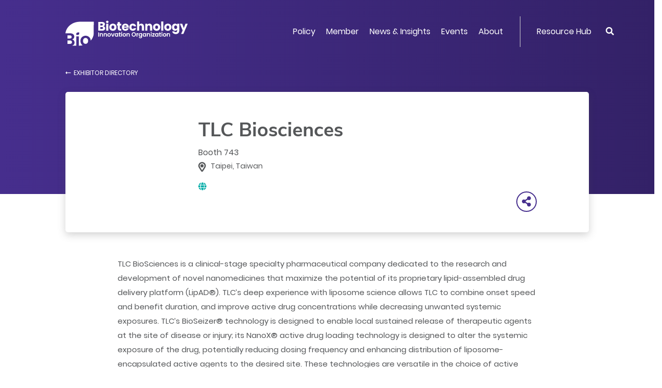

--- FILE ---
content_type: text/html; charset=UTF-8
request_url: https://www.bio.org/events/bio-international-convention/exhibitor-directory/00223606
body_size: 11433
content:
<!DOCTYPE html>
<html lang="en" dir="ltr" prefix="content: http://purl.org/rss/1.0/modules/content/  dc: http://purl.org/dc/terms/  foaf: http://xmlns.com/foaf/0.1/  og: http://ogp.me/ns#  rdfs: http://www.w3.org/2000/01/rdf-schema#  schema: http://schema.org/  sioc: http://rdfs.org/sioc/ns#  sioct: http://rdfs.org/sioc/types#  skos: http://www.w3.org/2004/02/skos/core#  xsd: http://www.w3.org/2001/XMLSchema# ">
  <head>
    <meta charset="utf-8" />
<meta name="description" content="The Biotechnology Innovation Organization is the world&#039;s largest biotech trade association. Learn about BIO, register for events and explore member services." />
<link rel="canonical" href="https://www.bio.org/events/bio-international-convention/exhibitor-directory/00223606" />
<meta property="og:title" content="TLC Biosciences - BIO International Convention | BIO" />
<meta property="og:description" content="The Biotechnology Innovation Organization is the world&#039;s largest biotech trade association. Learn about BIO, register for events and explore member services." />
<meta property="og:image" content="https://www.bio.org/act-root/bio/assets/images/bio-social-v2.png" />
<meta name="twitter:card" content="summary_large_image" />
<meta name="twitter:description" content="The Biotechnology Innovation Organization is the world&#039;s largest biotech trade association. Learn about BIO, register for events and explore member services." />
<meta name="Generator" content="Drupal 10 (https://www.drupal.org)" />
<meta name="MobileOptimized" content="width" />
<meta name="HandheldFriendly" content="true" />
<meta name="viewport" content="width=device-width, initial-scale=1, shrink-to-fit=no" />
<meta http-equiv="x-ua-compatible" content="ie=edge" />
<link rel="icon" href="/sites/default/files/bio-favicon-v2.png" type="image/png" />

<!-- Facebook Verification -->
<meta name="facebook-domain-verification" content="waurihxqapwer4z0as6mfa9r6n280s" />    
<!-- End Facebook Verification -->
    <title>TLC Biosciences - BIO International Convention | BIO</title>
<!-- Google Tag Manager -->
<script>(function(w,d,s,l,i){w[l]=w[l]||[];w[l].push({'gtm.start':
new Date().getTime(),event:'gtm.js'});var f=d.getElementsByTagName(s)[0],
j=d.createElement(s),dl=l!='dataLayer'?'&l='+l:'';j.async=true;j.src=
'https://www.googletagmanager.com/gtm.js?id='+i+dl;f.parentNode.insertBefore(j,f);
})(window,document,'script','dataLayer','GTM-5N7R3PS');</script>
<!-- End Google Tag Manager -->
<!-- RTP tag --> 
<script type='text/javascript'>
(function(c,h,a,f,i,e){c[a]=c[a]||function(){(c[a].q=c[a].q||[]).push(arguments)};
c[a].a=i;c[a].e=e;var g=h.createElement("script");g.async=true;g.type="text/javascript";
g.src=f+'?aid='+i;var b=h.getElementsByTagName("script")[0];b.parentNode.insertBefore(g,b);
})(window,document,"rtp","//abrtp2-cdn.marketo.com/rtp-api/v1/rtp.js","bio:0");

rtp('send','view');
rtp('get', 'campaign',true);
</script>
<!-- End of RTP tag -->
    <link rel="stylesheet" media="all" href="/sites/default/files/css/css_IcTjTcjEh-zmDc3QbKH5JYZWq4IcqcYwyBovJvh3rn0.css?delta=0&amp;language=en&amp;theme=bio_dt_bootstrap&amp;include=eJxtyEEOgCAMBMAPEXlSU6BEIlJCFyK_9-LR44xtg9w-sInjCKq8dcJrzhS5LTbSJWOUJC4UpQQKqjAM7h6n3D9tBWJOHtTSLp_G7FyPjy-n8Cwx" />
<link rel="stylesheet" media="all" href="/sites/default/files/css/css_-2Q6_cCSGhd7K5rNax5fWuxIsZxj4GSUuPkx-RAE44Q.css?delta=1&amp;language=en&amp;theme=bio_dt_bootstrap&amp;include=eJxtyEEOgCAMBMAPEXlSU6BEIlJCFyK_9-LR44xtg9w-sInjCKq8dcJrzhS5LTbSJWOUJC4UpQQKqjAM7h6n3D9tBWJOHtTSLp_G7FyPjy-n8Cwx" />

    
  </head>
  <body class="layout-no-sidebars user-anonymous path-events">
<!-- Google Tag Manager (noscript) -->
<noscript><iframe src="https://www.googletagmanager.com/ns.html?id=GTM-5N7R3PS"
height="0" width="0" style="display:none;visibility:hidden"></iframe></noscript>
<!-- End Google Tag Manager (noscript) -->
    <a href="#main-content" class="visually-hidden focusable skip-link">
      Skip to main content
    </a>
    
      <div class="dialog-off-canvas-main-canvas" data-off-canvas-main-canvas>
    <div id="page-wrapper">
  <div id="page">
                <div id="main-wrapper" class="layout-main-wrapper clearfix">
              <div id="main" class="container">
          
          <div class="row row-offcanvas row-offcanvas-left clearfix">
              <main class="main-content col order-last" id="content" role="main">
                <section class="section">
                  <a id="main-content" tabindex="-1"></a>
                    <div data-drupal-messages-fallback class="hidden"></div>
<style>.edit__action{padding: 0 5px;}</style>
<div id="block-bio-dt-bootstrap-content" class="block block-system block-system-main-block">
      
    
      <div class="content">
                  
  
  
<div class="act-panel layout layout--panel-container layout--eventexhibitorpagedetailsmallv2 panelExhibitorDetail panelHeader panelArticle panelEventChild panelPage" ><div class="act-layout act-pane layout layout--bs-columns layout--main-nav -rgnWidth100 paneMegaNav"><div class="section-inner"><div class="act-pane__content row"><div class="act-pane__region layout__region layout__region--col-1 col-lg-12 col-md-12 col-sm-12"><div class="oc-orgMegaHeader act-component"><div class="oc-orgMegaHeader__rgnInner act-component-inner"><div class="oc-orgMegaHeader__rgnDesktop d-none d-lg-block"><div class="oc-orgMegaHeader__rgnLogo"><a href="/"><div class="oc-orgMegaHeader__logo" ></div></a></div><div class="oc-orgMegaHeader__rgnMenu"><div class="oc-megaMenu act-component"><div class="oc-megaMenu__rgnInner act-component-inner"><nav class="oc-megaMenu__rgnNavbar navbar navbar-expand-lg "><!-- hamburger icon --><!--<div class="navbar-brand"></div>--><button class="oc-megaMenu__mobileBtn navbar-toggler" type="button" data-toggle="collapse" data-target="#rvK2CH" aria-controls="rvK2CH" aria-expanded="false" aria-label="Toggle navigation"><span class="navbar-toggler-icon"><i class="fas fa-bars"></i></span></button><!-- menu --><div class="oc-megaMenu__rgnContainer collapse navbar-collapse" id="rvK2CH"><ul class="oc-megaMenu__primary navbar-nav mr-auto"><li class="oc-megaMenu__primaryItem nav-item dropdown position-static"><a class="oc-megaMenu__primaryLink nav-link dropdown-toggle menu-down" href="#" id="rboWuW" data-toggle="dropdown" aria-haspopup="true" aria-expanded="false">Policy</a><div class="oc-megaMenu__dropdown dropdown-menu w-100" aria-labelledby="rboWuW"><div class="oc-megaMenu__megaPane"><div class="oc-megaMenu__megaTop"><div class="mc-bannerLinkList act-component -skinSilverBG1"><div class="mc-bannerLinkList__rgnInner act-component-inner"><div class="mc-bannerLinkList__rgnMain row"><div class="mc-bannerLinkList__rgnTitle col-lg-4"><div class="mc-bannerLinkList__title" ><div class="af-text">Get Involved</div></div></div><div class="mc-bannerLinkList__rgnLinkList col-lg-8"><div class="mc-bannerLinkList__link" ><a class="af-link" href="/bio-action-1" aria-label="Join BIOAction" >Join BIOAction</a></div><div class="mc-bannerLinkList__link" ><a class="af-link" href="/toolkit" aria-label="View Advocacy Toolkit" >View Advocacy Toolkit</a></div><div class="mc-bannerLinkList__link" ><a class="af-link" href="/patient-advocacy-alliances" aria-label="Patient Advocacy" >Patient Advocacy</a></div></div></div></div></div></div><div class="oc-megaMenu__megaMain"><div class="oc-widgetPane act-pane -ctaRight"><div class="oc-widgetPane__rgnInner section-inner act-pane-inner"><div class="act-pane__content"><div class="oc-widgetPane__rgnList row"><div class="oc-widgetPane__rgnCell rowFirst rowLast col-lg-4 col-md-6 col-sm-12"><div class="mc-listLink act-component -typeText"><div class="mc-listLink__rgnInner act-component-inner"><div class="mc-listLink__titleLink" ><a class="af-link" href="/policy/human-health" aria-label="Human Health" >Human Health</a></div><div class="mc-listLink__linkList"><div class="mc-listLink__link" ><a class="af-link" href="/policy/human-health/cost-value-biopharmaceuticals" aria-label="Cost and Value of Biopharmaceuticals" >Cost and Value of Biopharmaceuticals</a></div><div class="mc-listLink__link" ><a class="af-link" href="/policy/human-health/antimicrobial-resistance" aria-label="Antimicrobial Resistance" >Antimicrobial Resistance</a></div><div class="mc-listLink__link" ><a class="af-link" href="/policy/human-health/vaccines-biodefense" aria-label="Vaccines &amp; Biodefense" >Vaccines & Biodefense</a></div><div class="mc-listLink__link" ><a class="af-link" href="/policy/human-health/drug-development-review-lifecycle-management" aria-label="Drug Development &amp; Review " >Drug Development & Review </a></div></div></div></div></div><div class="oc-widgetPane__rgnCell rowFirst rowLast col-lg-4 col-md-6 col-sm-12"><div class="mc-listLink act-component -typeText"><div class="mc-listLink__rgnInner act-component-inner"><div class="mc-listLink__titleLink" ><a class="af-link" href="/policy/international" aria-label="International" >International</a></div><div class="mc-listLink__linkList"><div class="mc-listLink__link" ><a class="af-link" href="/policy/international/global-markets-trade" aria-label="Global Markets &amp; Trade" >Global Markets & Trade</a></div><div class="mc-listLink__link" ><a class="af-link" href="/policy/international/multilateral-organizations" aria-label="Multilateral Organizations" >Multilateral Organizations</a></div><div class="mc-listLink__link" ><a class="titleLink af-link" href="/policy/intellectual-property" aria-label="Intellectual Property" >Intellectual Property</a></div></div></div></div></div></div></div><div class="act-pane__ctaLink" ><a class="af-link" href="/policy" aria-label="All Policy" >All Policy</a></div></div></div></div><div class="oc-megaMenu__megaBottom"><div class="mc-bannerText act-component -skinPurpleGreen"><div class="mc-bannerText__rgnInner act-component-inner"><a class="mc-bannerText__link" href="/patient-advocacy-alliances"><div class="mc-bannerText__rgnMain row"><div class="mc-bannerText__rgnTitle col-lg-4"><div class="mc-bannerText__title" ><div class="af-text">Patient Advocacy</div></div></div><div class="mc-bannerText__rgnDescription col-lg-8"><div class="mc-bannerText__description" ><div class="af-text"><p>Join BIO as we champion for bringing new treatments to patients with serious medical conditions and to support policies that promote innovation and improve patient access.</p></div></div></div></div></a></div></div></div></div></div></li><li class="oc-megaMenu__primaryItem nav-item dropdown position-static"><a class="oc-megaMenu__primaryLink nav-link dropdown-toggle menu-down" href="#" id="lBi5Cp" data-toggle="dropdown" aria-haspopup="true" aria-expanded="false">Member</a><div class="oc-megaMenu__dropdown dropdown-menu w-100" aria-labelledby="lBi5Cp"><div class="oc-megaMenu__megaPane"><div class="oc-megaMenu__megaMain"><div class="oc-widgetPane act-pane"><div class="oc-widgetPane__rgnInner section-inner act-pane-inner"><div class="act-pane__content"><div class="oc-widgetPane__rgnList row"><div class="oc-widgetPane__rgnCell rowFirst rowLast col-lg-3 col-md-3 col-sm-12"><div class="mc-listLink act-component -typeText"><div class="mc-listLink__rgnInner act-component-inner"><div class="mc-listLink__title" ><div class="af-text">Membership Options</div></div><div class="mc-listLink__linkList"><div class="mc-listLink__link" ><a class="af-link" href="https://www.bio.org/become-bio-member" aria-label="Become a BIO Member" >Become a BIO Member</a></div><div class="mc-listLink__link" ><a class="af-link" href="/bio-member-directory" aria-label="Member Directory" >Member Directory</a></div><div class="mc-listLink__link" ><a class="af-link" href="/member/join-committees-have-voice" aria-label="Have a Voice" >Have a Voice</a></div><div class="mc-listLink__link" ><a class="af-link" href="/member/bio-membership-compact-social-responsibilities" aria-label="Membership Eligibility" >Membership Eligibility</a></div><div class="mc-listLink__link" ><a class="af-link" href="/member/bio-member-toolkit" aria-label="Member Toolkit" >Member Toolkit</a></div></div></div></div></div><div class="oc-widgetPane__rgnCell rowFirst rowLast col-lg-6 col-md-6 col-sm-12"><div class="oc-widgetPane act-pane -titleSmall"><div class="oc-widgetPane__rgnInner section-inner act-pane-inner"><div class="act-pane__titleWrapper"><div class="act-pane__title" ><div class="af-text">Benefits By Sector</div></div></div><div class="act-pane__content"><div class="oc-widgetPane__rgnList row"><div class="oc-widgetPane__rgnCell rowFirst  col-lg-6 col-md-6 col-sm-12"><div class="mc-tileImage act-component -styleMegaMenu -alignCenter"><div class="mc-tileImage__rgnInner act-component-inner"><a class="mc-tileImage__link" href="/member/human-health"><div class="mc-tileImage__image" ><img src="/sites/default/files/2019-12/member-health.png" alt="member health"  class="af-image"></div><div class="mc-tileImage__rgnMain"><div class="mc-tileImage__rgnInfo"><div class="mc-tileImage__title" ><div class="af-text">Human Health</div></div></div></div></a></div></div></div><div class="oc-widgetPane__rgnCell rowFirst  col-lg-6 col-md-6 col-sm-12"><div class="mc-tileImage act-component -styleMegaMenu -alignCenter"><div class="mc-tileImage__rgnInner act-component-inner"><a class="mc-tileImage__link" href="/member/startups"><div class="mc-tileImage__image" ><img src="/sites/default/files/2019-12/member-startups.png" alt="member startups"  class="af-image"></div><div class="mc-tileImage__rgnMain"><div class="mc-tileImage__rgnInfo"><div class="mc-tileImage__title" ><div class="af-text">Startups</div></div></div></div></a></div></div></div><div class="oc-widgetPane__rgnCell  rowLast col-lg-6 col-md-6 col-sm-12"><div class="mc-tileImage act-component -styleMegaMenu -alignCenter"><div class="mc-tileImage__rgnInner act-component-inner"><a class="mc-tileImage__link" href="/member/member-benefits-sector-non-rd-companies"><div class="mc-tileImage__image" ><img src="/sites/default/files/2019-12/member-non-R%26D.png" alt="member non R&amp;D"  class="af-image"></div><div class="mc-tileImage__rgnMain"><div class="mc-tileImage__rgnInfo"><div class="mc-tileImage__title" ><div class="af-text">Non-R&D Companies</div></div></div></div></a></div></div></div></div></div></div></div></div><div class="oc-widgetPane__rgnCell rowFirst rowLast col-lg-3 col-md-3 col-sm-12"><div class="oc-widgetPane act-pane -titleSmall"><div class="oc-widgetPane__rgnInner section-inner act-pane-inner"><div class="act-pane__titleWrapper"><div class="act-pane__title" ><div class="af-text">Member Savings</div></div></div><div class="act-pane__content"><div class="oc-widgetPane__rgnList row"><div class="oc-widgetPane__rgnCell rowFirst rowLast col-lg-12 col-md-12 col-sm-12"><div class="mc-boxLogo act-component -titleRight -boxFlat -sizeSmall"><div class="mc-boxLogo__rgnInner act-component-inner"><div class="mc-boxLogo__rgnBox"><a class="mc-boxLogo__link" href="/save/vwr-part-avantor"><div class="mc-boxLogo__logo" ><img src="/sites/default/files/2019-11/BBS-Programs-vwr.png" alt="BBS-Programs-vwr"  class="af-image"></div><div class="mc-boxLogo__rgnMain"><div class="mc-boxLogo__tag" ><div class="af-text">VWR, Part of Avantor</div></div><div class="mc-boxLogo__title" ><div class="af-text">75% off Lab Supplies</div></div></div></a></div></div></div></div></div></div><div class="act-pane__ctaLink" ><a class="af-link" href="/save" aria-label="Save with BIO" >Save with BIO</a></div></div></div></div></div></div></div></div></div><div class="oc-megaMenu__megaBottom"><div class="mc-bannerText act-component -skinPurpleGreen -titleOnly"><div class="mc-bannerText__rgnInner act-component-inner"><a class="mc-bannerText__link" href="/save"><div class="mc-bannerText__rgnMain row"><div class="mc-bannerText__rgnTitle"><div class="mc-bannerText__title" ><div class="af-text">Save with BIO <i class="fas fa-angle-right"></i></div></div></div></div></a></div></div></div></div></div></li><li class="oc-megaMenu__primaryItem nav-item dropdown position-static"><a class="oc-megaMenu__primaryLink nav-link dropdown-toggle menu-down" href="#" id="qrI59n" data-toggle="dropdown" aria-haspopup="true" aria-expanded="false">News &amp; Insights</a><div class="oc-megaMenu__dropdown dropdown-menu w-100" aria-labelledby="qrI59n"><div class="oc-megaMenu__megaPane"><div class="oc-megaMenu__megaTop"><div class="mc-bannerLinkList act-component -skinSilverBG2"><div class="mc-bannerLinkList__rgnInner act-component-inner"><div class="mc-bannerLinkList__rgnMain row"><div class="mc-bannerLinkList__rgnTitle col-lg-4"><div class="mc-bannerLinkList__titleLink" ><a class="af-link" href="/blogs" aria-label="Latest biotech news" >Latest biotech news</a></div></div><div class="mc-bannerLinkList__rgnLinkList col-lg-8"><div class="mc-bannerLinkList__link" ><a class="af-link" href="https://bio.news" aria-label="Popular blogs" >Popular blogs</a></div><div class="mc-bannerLinkList__link" ><a class="af-link" href="https://bio.news/bio-events/" aria-label="Events" >Events</a></div><div class="mc-bannerLinkList__link" ><a class="af-link" href="https://bio.news/category/federal-policy/" aria-label="Policy" >Policy</a></div></div></div></div></div></div><div class="oc-megaMenu__megaMain"><div class="oc-widgetPane act-pane -ctaRight"><div class="oc-widgetPane__rgnInner section-inner act-pane-inner"><div class="act-pane__content"><div class="oc-widgetPane__rgnList row"><div class="oc-widgetPane__rgnCell rowFirst rowLast col-lg-4 col-md-6 col-sm-12"><div class="mc-listLink act-component -typeText"><div class="mc-listLink__rgnInner act-component-inner"><div class="mc-listLink__title" ><div class="af-text">BIO Statements</div></div><div class="mc-listLink__linkList"><div class="mc-listLink__link" ><a class="af-link" href="/press-releases" aria-label="Press Releases" >Press Releases</a></div><div class="mc-listLink__link" ><a class="af-link" href="/letters-testimony-comments" aria-label="Letters, Testimony &amp; Comments" >Letters, Testimony & Comments</a></div><div class="mc-listLink__link" ><a class="af-link" href="/amicus-briefs" aria-label="Amicus Briefs" >Amicus Briefs</a></div></div></div></div></div><div class="oc-widgetPane__rgnCell rowFirst rowLast col-lg-4 col-md-6 col-sm-12"><div class="mc-listLink act-component -typeText"><div class="mc-listLink__rgnInner act-component-inner"><div class="mc-listLink__title" ><div class="af-text">BIO Reports</div></div><div class="mc-listLink__linkList"><div class="mc-listLink__link" ><a class="af-link" href="/ia-reports" aria-label="Industry Analysis Reports" >Industry Analysis Reports</a></div><div class="mc-listLink__link" ><a class="af-link" href="/value-bioscience-innovation-growing-jobs-and-improving-quality-life" aria-label="Biotech Jobs" >Biotech Jobs</a></div><div class="mc-listLink__link" ><a class="af-link" href="/bestpractices" aria-label="Economic Development Best Practices" >Economic Development Best Practices</a></div></div></div></div></div><div class="oc-widgetPane__rgnCell rowFirst rowLast col-lg-4 col-md-6 col-sm-12 offset-md-3 offset-lg-0"><div class="mc-listLink act-component -typeText"><div class="mc-listLink__rgnInner act-component-inner"><div class="mc-listLink__title" ><div class="af-text">BIO Briefly</div></div><div class="mc-listLink__linkList"><div class="mc-listLink__link" ><a class="af-link" href="/news/issue-briefs" aria-label="Issue Briefs" >Issue Briefs</a></div><div class="mc-listLink__link" ><a class="af-link" href="/goodday1" aria-label="BIO.News" >BIO.News</a></div><div class="mc-listLink__link" ><a class="af-link" href="/podcast-2" aria-label="I am BIO Podcast" >I am BIO Podcast</a></div></div></div></div></div></div></div><div class="act-pane__ctaLink" ><a class="af-link" href="/news" aria-label="All News &amp; Insights" >All News & Insights</a></div></div></div></div><div class="oc-megaMenu__megaBottom"><div class="mc-bannerSignup act-component -bgSolid"><div class="mc-bannerSignup__rgnInner act-component-inner"><div class="mc-bannerSignup__rgnMain"><div class="mc-bannerSignup__rgnSignup" ><div class="af-text"><p style="font color:#ffffff;font-size:22px;line-height:48px;padding-top:15px;text-decoration:none;"><a href="https://www.bio.org/goodday"><span style="color:#ffffff;text-decoration:none;">Sign up for the BIO.News Newsletter &gt;</span></a></p></div></div><div class="mc-bannerSignup__rgnSocial"><div class="mc-listLink act-component -typeIcon -posInline"><div class="mc-listLink__rgnInner act-component-inner"><div class="mc-listLink__linkList"><div class="mc-listLink__link" ><a   class="af-link" href="https://www.facebook.com/IAmBiotech" aria-label="Facebook" 
><i class="fab fa-facebook-f"></i></a></div><div class="mc-listLink__link" ><a   class="af-link" href="https://twitter.com/IAmBiotech" aria-label="Twitter" 
><i class="fab icon-x-twitter"></i></a></div><div class="mc-listLink__link" ><a   class="af-link" href="https://www.linkedin.com/company/biotechnology-innovation-organization/" aria-label="Linkedin" 
><i class="fab fa-linkedin-in"></i></a></div><div class="mc-listLink__link" ><a   class="af-link" href="https://www.youtube.com/user/BIOchannel" aria-label="YouTube" 
><i class="fab fa-youtube"></i></a></div></div></div></div></div></div></div></div></div></div></div></li><li class="oc-megaMenu__primaryItem nav-item dropdown position-static"><a class="oc-megaMenu__primaryLink nav-link dropdown-toggle menu-down" href="#" id="r3lyoW" data-toggle="dropdown" aria-haspopup="true" aria-expanded="false">Events</a><div class="oc-megaMenu__dropdown dropdown-menu w-100" aria-labelledby="r3lyoW"><div class="oc-megaMenu__megaPane"><div class="oc-megaMenu__megaMain"><div class="oc-widgetPane act-pane"><div class="oc-widgetPane__rgnInner section-inner act-pane-inner"><div class="act-pane__content"><div class="oc-widgetPane__rgnList row"><div class="oc-widgetPane__rgnCell rowFirst rowLast col-lg-3 col-md-4 col-sm-12"><div class="mc-listLink act-component -typeText"><div class="mc-listLink__rgnInner act-component-inner"><div class="mc-listLink__title" ><div class="af-text">Event Portfolio</div></div><div class="mc-listLink__linkList"><div class="mc-listLink__link" ><a class="af-link" href="/events?category=125" aria-label="Business Development" >Business Development</a></div><div class="mc-listLink__link" ><a class="af-link" href="/events?category=143" aria-label="Health" >Health</a></div><div class="mc-listLink__link" ><a class="af-link" href="/events?category=261" aria-label="International" >International</a></div><div class="mc-listLink__link" ><a class="af-link" href="https://www.bio.org/courses" aria-label="Professional Development" >Professional Development</a></div><div class="mc-listLink__link" ><a class="af-link" href="/events?category=701" aria-label="Members Only" >Members Only</a></div></div><div class="mc-listLink__moreLink" ><a class="af-link" href="/events" aria-label="All Events" >All Events</a></div></div></div></div><div class="oc-widgetPane__rgnCell rowFirst rowLast col-lg-9 col-md-8 col-sm-12"><div class="oc-widgetPane act-pane"><div class="oc-widgetPane__rgnInner section-inner act-pane-inner"><div class="act-pane__content"><div class="oc-widgetPane__rgnList row"><div class="oc-widgetPane__rgnCell rowFirst  col-lg-12 col-md-12 col-sm-12"><div class="mc-bannerEvent act-component"><div class="mc-bannerEvent__rgnInner act-component-inner" style="background-image:url(/sites/default/files/2024-06/bio2025-bioorg-event-banner.png)"><div class="mc-bannerEvent__rgnMain row"><div class="mc-bannerEvent__rgnInfo col-7"><div class="mc-bannerEvent__titleLink" ><a class="af-link" href="https://convention.bio.org/" aria-label="BIO International Convention" >BIO International Convention</a></div><div class="mc-bannerEvent__description" ><div class="af-text"><p>June 22-25, 2026 | San Diego, CA</p><style type="text/css">.mc-bannerEvent__rgnInner:before {
content: '';
position: absolute;
top: 0;
left: 0;
width: 100%;
height: 100%;
background: none;
opacity: 0.8;
}
</style></div></div></div><div class="mc-bannerEvent__rgnBtn col-5"><div class="mc-bannerEvent__ctaButton" ><a class="af-link" href="https://convention.bio.org/" aria-label="Learn More" >Learn More</a></div></div></div></div></div></div><div class="oc-widgetPane__rgnCell  rowLast col-lg-12 col-md-12 col-sm-12"><div class="oc-widgetPane act-pane"><div class="oc-widgetPane__rgnInner section-inner act-pane-inner"><div class="act-pane__content"><div class="oc-widgetPane__rgnList row"><div class="oc-widgetPane__rgnCell rowFirst rowLast col-lg-4 col-md-6 col-sm-12"><div class="mc-tileImage act-component -styleMegaMenu -alignLeft"><div class="mc-tileImage__rgnInner act-component-inner"><a class="mc-tileImage__link" href="https://informaconnect.com/bioeurope/"><div class="mc-tileImage__image" ><img src="/sites/default/files/2024-04/bio-asia-taiwan.png" alt="BIO Asia-Taiwan"  class="af-image"></div><div class="mc-tileImage__rgnMain"><div class="mc-tileImage__rgnInfo"><div class="mc-tileImage__title" ><div class="af-text">BIO Europe</div></div><div class="mc-tileImage__description" ><div class="af-text"><p>November 3-5, 2025<br>Vienna, Austria</p><style type="text/css">.mc-tileImage.-styleMegaMenu .mc-tileImage__rgnInner:before {
    content: '';
    position: absolute;
    top: 0;
    left: 0;
    width: 100%;
    height: 100%;
    /* background: linear-gradient(0deg, rgba(74, 74, 74, 0.25) 0%, rgba(74, 74, 74, 0.9) 99.91%); */
    opacity: 0.8;
}
</style></div></div></div></div></a></div></div></div><div class="oc-widgetPane__rgnCell rowFirst rowLast col-lg-4 col-md-6 col-sm-12"><div class="mc-tileImage act-component -styleMegaMenu -alignLeft"><div class="mc-tileImage__rgnInner act-component-inner"><a class="mc-tileImage__link" href="https://www.bio.org/events/bio-partnering-jpm-week"><div class="mc-tileImage__image" ><img src="/sites/default/files/2024-04/bif-menu-banner-2024.png" alt="BIO Investor Forum"  class="af-image"></div><div class="mc-tileImage__rgnMain"><div class="mc-tileImage__rgnInfo"><div class="mc-tileImage__title" ><div class="af-text">Partnering @JPM Week<br /><br /></div></div><div class="mc-tileImage__description" ><div class="af-text"><p>January 12-15, 2026<br>San Francisco, CA</p><style type="text/css">.mc-tileImage.-styleMegaMenu .mc-tileImage__rgnInner:before {
    content: '';
    position: absolute;
    top: 0;
    left: 0;
    width: 100%;
    height: 100%;
    /* background: linear-gradient(0deg, rgba(74, 74, 74, 0.25) 0%, rgba(74, 74, 74, 0.9) 99.91%); */
    opacity: 0.8;
}
</style></div></div></div></div></a></div></div></div><div class="oc-widgetPane__rgnCell rowFirst rowLast col-lg-4 col-md-6 col-sm-12 offset-md-3 offset-lg-0"><div class="mc-tileImage act-component -styleMegaMenu -alignLeft"><div class="mc-tileImage__rgnInner act-component-inner"><a class="mc-tileImage__link" href="https://www.bio.org/events/bio-ceo-investor-conference"><div class="mc-tileImage__image" ><img src="/sites/default/files/2024-04/phas-summit.png" alt="BIO Patient &amp; Health Advocacy Summit"  class="af-image"></div><div class="mc-tileImage__rgnMain"><div class="mc-tileImage__rgnInfo"><div class="mc-tileImage__title" ><div class="af-text">BIO Investment & Growth Summit</div></div><div class="mc-tileImage__description" ><div class="af-text"><p>March 2-3, 2026<br>Miami, FL</p><style type="text/css">.mc-tileImage.-styleMegaMenu .mc-tileImage__rgnInner:before {
    content: '';
    position: absolute;
    top: 0;
    left: 0;
    width: 100%;
    height: 100%;
    /* background: linear-gradient(0deg, rgba(74, 74, 74, 0.25) 0%, rgba(74, 74, 74, 0.9) 99.91%); */
    opacity: 0.8;
}
</style></div></div></div></div></a></div></div></div></div></div></div></div></div></div></div></div></div></div></div></div></div></div></div><div class="oc-megaMenu__megaBottom"><div class="mc-bannerText act-component -skinPurpleGreen"><div class="mc-bannerText__rgnInner act-component-inner"><a class="mc-bannerText__link" href="https://www.bio.org/webinars"><div class="mc-bannerText__rgnMain row"><div class="mc-bannerText__rgnTitle col-lg-4"><div class="mc-bannerText__title" ><div class="af-text">BIO Webinars</div></div></div><div class="mc-bannerText__rgnDescription col-lg-8"><div class="mc-bannerText__description" ><div class="af-text"><p>Explore the webinar opportunities for interactive, online learning about emerging issues in biotechnology public policy, scientific progress, and raising capital, plus methods to benefit from BIO’s membership services.</p></div></div></div></div></a></div></div></div></div></div></li><li class="oc-megaMenu__primaryItem nav-item dropdown position-static"><a class="oc-megaMenu__primaryLink nav-link dropdown-toggle menu-down" href="#" id="x6ms87" data-toggle="dropdown" aria-haspopup="true" aria-expanded="false">About</a><div class="oc-megaMenu__dropdown dropdown-menu w-100" aria-labelledby="x6ms87"><div class="oc-megaMenu__megaPane"><div class="oc-megaMenu__megaMain"><div class="oc-widgetPane act-pane"><div class="oc-widgetPane__rgnInner section-inner act-pane-inner"><div class="act-pane__content"><div class="oc-widgetPane__rgnList row"><div class="oc-widgetPane__rgnCell rowFirst  col-lg-4 col-md-6 col-sm-12"><div class="mc-teaserLink act-component"><div class="mc-teaserLink__rgnInner act-component-inner"><a class="mc-teaserLink__link" href="/bios-priorities"><div class="mc-teaserLink__title" ><div class="af-text">About Us</div></div><div class="mc-teaserLink__description" ><div class="af-text">Learn about our priorities</div></div></a></div></div></div><div class="oc-widgetPane__rgnCell rowFirst  col-lg-4 col-md-6 col-sm-12"><div class="mc-teaserLink act-component"><div class="mc-teaserLink__rgnInner act-component-inner"><a class="mc-teaserLink__link" href="/senior-leadership"><div class="mc-teaserLink__title" ><div class="af-text">BIO Leadership</div></div><div class="mc-teaserLink__description" ><div class="af-text">Meet BIO's Senior Leadership and Board of Directors</div></div></a></div></div></div><div class="oc-widgetPane__rgnCell rowFirst  col-lg-4 col-md-6 col-sm-12"><div class="mc-teaserLink act-component"><div class="mc-teaserLink__rgnInner act-component-inner"><a class="mc-teaserLink__link" href="/what-biotechnology"><div class="mc-teaserLink__title" ><div class="af-text">Biotech Basics</div></div><div class="mc-teaserLink__description" ><div class="af-text">Read about biotechnology</div></div></a></div></div></div><div class="oc-widgetPane__rgnCell  rowLast col-lg-4 col-md-6 col-sm-12"><div class="mc-teaserLink act-component"><div class="mc-teaserLink__rgnInner act-component-inner"><a class="mc-teaserLink__link" href="/industry-innovators"><div class="mc-teaserLink__title" ><div class="af-text">Industry Recognition</div></div><div class="mc-teaserLink__description" ><div class="af-text">Get to know the outstanding people and companies BIO supports</div></div></a></div></div></div><div class="oc-widgetPane__rgnCell  rowLast col-lg-4 col-md-6 col-sm-12"><div class="mc-teaserLink act-component"><div class="mc-teaserLink__rgnInner act-component-inner"><a class="mc-teaserLink__link" href="/careers-bio"><div class="mc-teaserLink__title" ><div class="af-text">Careers @ BIO</div></div><div class="mc-teaserLink__description" ><div class="af-text">Explore job openings with BIO today</div></div></a></div></div></div></div></div></div></div></div><div class="oc-megaMenu__megaBottom"><div class="mc-bannerText act-component -skinPurpleGreen"><div class="mc-bannerText__rgnInner act-component-inner"><a class="mc-bannerText__link" href="http://www.rightmixmatters.org/"><div class="mc-bannerText__rgnMain row"><div class="mc-bannerText__rgnTitle col-lg-4"><div class="mc-bannerText__title" ><div class="af-text">Diversity & Inclusion ></div></div></div><div class="mc-bannerText__rgnDescription col-lg-8"><div class="mc-bannerText__description" ><div class="af-text"><p><strong>Our tools and initiatives on workforce development, diversity and inclusion are designed to advance a more globally competitive industry.</strong></p></div></div></div></div></a></div></div></div></div></div></li><li class="oc-megaMenu__primaryItem nav-item dropdown position-static has-separator"><a class="oc-megaMenu__primaryLink nav-link dropdown-toggle menu-down" href="#" id="pPDTUH" data-toggle="dropdown" aria-haspopup="true" aria-expanded="false">Resource Hub</a><div class="oc-megaMenu__dropdown dropdown-menu w-100" aria-labelledby="pPDTUH"><div class="oc-megaMenu__megaPane"><div class="oc-megaMenu__megaTop"><div class="mc-bannerLinkList act-component -skinSilverBG2"><div class="mc-bannerLinkList__rgnInner act-component-inner"><div class="mc-bannerLinkList__rgnMain row"><div class="mc-bannerLinkList__rgnTitle col-lg-4"><div class="mc-bannerLinkList__title" ><div class="af-text">Latest Resources</div></div></div><div class="mc-bannerLinkList__rgnLinkList col-lg-8"><div class="mc-bannerLinkList__link" ><a class="af-link" href="https://www.bio.org/ecs-resources" aria-label="BIO Early-Stage Resources Hub" >BIO Early-Stage Resources Hub</a></div><div class="mc-bannerLinkList__link" ><a class="af-link" href="https://www.bio.org/courses" aria-label="BIO Professional Development" >BIO Professional Development</a></div></div></div></div></div></div><div class="oc-megaMenu__megaMain"><div class="oc-widgetPane act-pane -ctaRight"><div class="oc-widgetPane__rgnInner section-inner act-pane-inner"><div class="act-pane__content"><div class="oc-widgetPane__rgnList row"><div class="oc-widgetPane__rgnCell rowFirst rowLast col-lg-4 col-md-6 col-sm-12"><div class="mc-listLink act-component -typeText"><div class="mc-listLink__rgnInner act-component-inner"><div class="mc-listLink__title" ><div class="af-text">BIO Content Hub</div></div><div class="mc-listLink__linkList"><div class="mc-listLink__link" ><a class="af-link" href="https://bio.news" aria-label="Biotech News (BIO.News)" >Biotech News (BIO.News)</a></div><div class="mc-listLink__link" ><a class="af-link" href="https://www.bio.org/gooddaybio-archive" aria-label="BIO.News Newsletter" >BIO.News Newsletter</a></div><div class="mc-listLink__link" ><a class="af-link" href="https://www.bio.org/podcast" aria-label="I am BIO Podcast" >I am BIO Podcast</a></div><div class="mc-listLink__link" ><a class="af-link" href="https://www.bio.org/toolkit" aria-label="BIO Advocacy Toolkit" >BIO Advocacy Toolkit</a></div></div></div></div></div><div class="oc-widgetPane__rgnCell rowFirst rowLast col-lg-4 col-md-6 col-sm-12"><div class="mc-listLink act-component -typeText"><div class="mc-listLink__rgnInner act-component-inner"><div class="mc-listLink__title" ><div class="af-text">Resources Hub</div></div><div class="mc-listLink__linkList"><div class="mc-listLink__link" ><a class="af-link" href="https://www.bio.org/ecs-resources" aria-label="BIO Early-Stage Resources Hub" >BIO Early-Stage Resources Hub</a></div><div class="mc-listLink__link" ><a class="af-link" href="https://www.bio.org/courses" aria-label="BIO Professional Development" >BIO Professional Development</a></div><div class="mc-listLink__link" ><a class="af-link" href="https://www.bio.org/webinars" aria-label="BIO Webinars" >BIO Webinars</a></div></div></div></div></div><div class="oc-widgetPane__rgnCell rowFirst rowLast col-lg-4 col-md-6 col-sm-12 offset-md-3 offset-lg-0"><div class="mc-listLink act-component -typeText"><div class="mc-listLink__rgnInner act-component-inner"><div class="mc-listLink__title" ><div class="af-text">BIO Microsites </div></div><div class="mc-listLink__linkList"><div class="mc-listLink__link" ><a class="af-link" href="https://www.ctpop.org" aria-label="Clinical Trials: The Power of Participation" >Clinical Trials: The Power of Participation</a></div><div class="mc-listLink__link" ><a class="af-link" href="https://www.covidvaccinefacts.org" aria-label="Covid Vaccine Facts" >Covid Vaccine Facts</a></div></div></div></div></div></div></div></div></div></div></div></div></li><li class="oc-megaMenu__primaryItem nav-item dropdown position-static search-icon"><a class="oc-megaMenu__primaryLink nav-link dropdown-toggle search-icon" href="#" id="jXfupi" data-toggle="dropdown" aria-haspopup="true" aria-expanded="false"><i class="fas fa-search"></i></a><div class="oc-megaMenu__dropdown f-search-modal dropdown-menu w-100" aria-labelledby=""><div class="oc-megaMenu__searchPane"><div class="ac-fldSearch act-component jsSACContainer"><div class="ac-fldSearch__rgnInner act-component-inner"><div class="ac-fldSearch__search"><input type="text" class="ac-fldSearch__field jsSACInput" value="" placeholder="What can we help you find?"><button class="ac-fldSearch__submit jsSACSubmit">Search</button></div><div class="ac-fldSearch__dropdown jsSACDropdown"><div class="ac-fldSearch__top jsSACTop"><div class="ac-fldSearch__resTitle">Search Results</div></div><div class="ac-fldSearch__bottom jsSACBottom"><div class="ac-fldSearch__rgnHist"><div class="ac-fldSearch__histTitle">Previously Searched</div><div class="ac-fldSearch__histList jsSACHistList"></div></div><button class="ac-fldSearch__histClear jsSACHistClear d-none d-md-block">Clear Search History</button><button class="ac-fldSearch__histClear jsSACHistClear d-block d-md-none">Clear</button></div></div></div></div></div></div></li></ul></div></nav></div></div></div></div><div class="oc-orgMegaHeader__rgnDevice d-block d-lg-none"><div class="oc-orgMegaHeader__rgnMenuMobile"><div class="oc-hamburgerBar act-component -barMobile"><div class="oc-hamburgerBar__rgnInner act-component-inner"><div class="oc-hamburgerBar__rgnNavContainer"><div class="oc-hamburgerBar__rgnNav"><div class="oc-hamburgerBar__rgnLogo"><a href="/"><div class="oc-hamburgerBar__logo" ><img src="/act-root/bio/assets/images/logo/bio-new-logo-color.svg" alt="Logo"  class="af-image"></div><div class="oc-hamburgerBar__logoInvert" ><img src="/act-root/bio/assets/images/logo/bio-new-logo-color.svg" alt="Logo"  class="af-image"></div></a></div><div class="oc-hamburgerBar__rgnActions"><div class="oc-hamburgerBar__rgnTools"><div class="oc-hamburgerBar__tool"><div class="jsHome" ><a   class="af-link" href="/" aria-label="Home" 
><i class="fas fa-home-lg-alt"></i><span>Home</span></a></div></div><div class="oc-hamburgerBar__tool"><div class="jsMobileSearch" ><a   class="af-link" href="#" aria-label="Search" 
><i class="fas fa-search"></i><span>Search</span></a></div></div></div><div class="oc-hamburgerBar__rgnMenu"><div class="oc-hamburgerMenu act-component navbar-dark -menuMobile"><div class="oc-hamburgerMenu__rgnInner act-component-inner"><nav class="navbar navbar-collapse navbar-dark -menuMobile"><!-- hamburger icon --><div class="navbar-brand"></div><button class="navbar-toggler" type="button" data-toggle="collapse" data-target="#tkWYjU" aria-controls="tkWYjU" aria-expanded="false" aria-label="Toggle navigation"><span class="navbar-toggler-icon"></span></button><!-- menu --><div class="collapse navbar-collapse" id="tkWYjU"><div class="navbar-container"><div class="navbar-container__inner"><!-- close button in menu --><button class="navbar-internal-toggler" type="button" data-toggle="collapse" data-target="#tkWYjU" aria-controls="tkWYjU" aria-expanded="false" aria-label="Toggle navigation"><i class="fas fa-times"></i></button><div class="oc-hamburgerMenu__rgnDropdown"><div class="mc-bsDropDown act-component"><div class="mc-bsDropDown__rgnInner act-component-inner"><ul class="navbar-nav mr-auto"><li class="nav-item dropdown"><a class="nav-link dropdown-toggle menuL1 " href="#"  id="i0lPrl" data-toggle="dropdown" aria-haspopup="true" aria-expanded="false">Policy</a><div class="dropdown-menu" aria-labelledby="i0lPrl"><a class="dropdown-item menuL2 "  id="amSHZH" href="/policy/human-health">Human Health</a><a class="dropdown-item menuL2 "  id="lV4Xp9" href="/policy/patient-advocacy">Patient Advocacy</a><a class="dropdown-item menuL2 "  id="ezu4j0" href="/policy/international">International</a><a class="dropdown-item menuL2 "  id="o3JLPL" href="/policy/intellectual-property">Intellectual Property</a><a class="dropdown-item menuL2 -itemAll"  id="ih4dxD" href="/policy">All Policies</a></div></li><li class="nav-item dropdown"><a class="nav-link dropdown-toggle menuL1 " href="#"  id="fVs90b" data-toggle="dropdown" aria-haspopup="true" aria-expanded="false">Member</a><div class="dropdown-menu" aria-labelledby="fVs90b"><a class="dropdown-item menuL2 "  id="malRkw" href="https://www.bio.org/become-bio-member">Become a BIO Member</a><a class="dropdown-item dropdown-toggle menuL2 " href="#"  id="v8O9Lq" data-toggle="dropdown" aria-haspopup="true" aria-expanded="false">Benefits By Sector</a><div class="dropdown-menu" aria-labelledby="v8O9Lq"><a class="dropdown-item menuL3 " href="/member/human-health" >Human Health</a><a class="dropdown-item menuL3 " href="/member/startups" >Startups</a><a class="dropdown-item menuL3 " href="/member/member-benefits-sector-non-rd-companies" >Non-R&D Companies</a></div><a class="dropdown-item menuL2 "  id="cgT8lz" href="/bio-member-directory">Member Directory</a><a class="dropdown-item menuL2 "  id="yLRRBf" href="/member/join-committees-have-voice">Have a Voice</a><a class="dropdown-item menuL2 "  id="n847uH" href="/member/bio-membership-compact-social-responsibilities">Membership Eligibility</a><a class="dropdown-item menuL2 "  id="c2q3V1" href="/save">Savings</a></div></li><li class="nav-item dropdown"><a class="nav-link dropdown-toggle menuL1 " href="#"  id="vdn8hc" data-toggle="dropdown" aria-haspopup="true" aria-expanded="false">News & Insights</a><div class="dropdown-menu" aria-labelledby="vdn8hc"><a class="dropdown-item menuL2 "  id="hBktAY" href="/press-releases">Press Releases</a><a class="dropdown-item menuL2 "  id="nEnUVu" href="/blogs">Bio.News Blog</a><a class="dropdown-item menuL2 "  id="ye1JDe" href="/letters-testimony-comments">Letters, Testimony & Comments</a><a class="dropdown-item menuL2 "  id="gvnzZe" href="/amicus-briefs">Amicus Briefs</a><a class="dropdown-item menuL2 "  id="xUjJ7S" href="/ia-reports">Industry Analysis Reports</a><a class="dropdown-item menuL2 "  id="zSurUC" href="/value-bioscience-innovation-growing-jobs-and-improving-quality-life-2018">Biotech Jobs</a><a class="dropdown-item menuL2 "  id="xgLeSh" href="/bestpractices">Economic Development Best Practices</a><a class="dropdown-item menuL2 "  id="bMC7io" href="/news/issue-briefs">Issue Briefs</a><a class="dropdown-item menuL2 "  id="vfCd6v" href="/goodday1">BIO.News</a><a class="dropdown-item menuL2 "  id="a73e7z" href="/bio-videos">Videos</a><a class="dropdown-item menuL2 -itemAll"  id="ul6kTE" href="/policy/intellectual-property">All News & Insights</a></div></li><li class="nav-item dropdown"><a class="nav-link dropdown-toggle menuL1 " href="#"  id="zy74Sk" data-toggle="dropdown" aria-haspopup="true" aria-expanded="false">Events</a><div class="dropdown-menu" aria-labelledby="zy74Sk"><a class="dropdown-item menuL2 -itemHighlight"  id="qAxKor" href="/events/bio-international-convention">BIO International Convention</a><a class="dropdown-item menuL2 "  id="hjHbB3" href="https://www.bio.org/events/bio-asia-taiwan">BIO Asia-Taiwan</a><a class="dropdown-item menuL2 -itemAll"  id="kgCuo6" href="/events">All Events</a></div></li><li class="nav-item dropdown"><a class="nav-link dropdown-toggle menuL1 " href="#"  id="t0KcUi" data-toggle="dropdown" aria-haspopup="true" aria-expanded="false">About</a><div class="dropdown-menu" aria-labelledby="t0KcUi"><a class="dropdown-item menuL2 "  id="odzt2s" href="/bio-priorities">About Us</a><a class="dropdown-item menuL2 "  id="ziOZyo" href="/senior-leadership">BIO Leadership</a><a class="dropdown-item menuL2 "  id="kKLxgC" href="/right-mix-matters">Diversity & Inclusion</a><a class="dropdown-item menuL2 "  id="e2f655" href="/what-biotechnology">Biotech Basics</a><a class="dropdown-item menuL2 "  id="tUIrZH" href="/industry-innovators">Industry Recognition</a><a class="dropdown-item menuL2 "  id="iufSR7" href="/careers-bio">Careers @ BIO</a></div></li><li class="nav-item dropdown"><a class="nav-link dropdown-toggle menuL1 " href="#"  id="juUL2A" data-toggle="dropdown" aria-haspopup="true" aria-expanded="false">Resource Hub</a><div class="dropdown-menu" aria-labelledby="juUL2A"><a class="dropdown-item menuL2 "  id="f2aNcf" href="https://bio.news">Biotech News (BIO.News)</a><a class="dropdown-item menuL2 "  id="kglmPD" href="https://www.bio.org/gooddaybio-archive">BIO.News Newsletter</a><a class="dropdown-item menuL2 "  id="fPfdJe" href="https://www.bio.org/podcast">I am BIO Podcast</a><a class="dropdown-item menuL2 "  id="f43jPK" href="https://www.bio.org/toolkit">BIO Advocacy Toolkit</a><a class="dropdown-item menuL2 -itemHighlight"  id="cKOkdw" href="https://www.bio.org/ecs-resources">BIO Early-Stage Resources Hub</a><a class="dropdown-item menuL2 "  id="lDu9hT" href="https://www.bio.org/courses">BIO Professional Development</a><a class="dropdown-item menuL2 "  id="m8SDow" href="https://www.bio.org/webinars">BIO Webinars</a><a class="dropdown-item menuL2 "  id="cHq32k" href="https://www.ctpop.org">Clinical Trials: The Power of Participation</a><a class="dropdown-item menuL2 "  id="onhq5X" href="https://www.covidvaccinefacts.org">Covid Vaccine Facts</a></div></li></ul></div></div></div></div></div></div></nav></div></div></div></div></div></div><div class="oc-hamburgerBar__rgnSearch modal jsMobileSearchModal" tabindex="-1" role="dialog"><div class="modal-dialog" role="document"><div class="modal-content"><div class="modal-header"><button type="button" class="oc-hamburgerBar__btnClose close jsCloseButton" data-dismiss="modal" aria-label="Close"><span aria-hidden="true">&times;</span></button></div><div class="modal-body"><div class="oc-hamburgerBar__rgnMobileSearch f-mobile-search-modal"><div class="oc-hamburgerBar__searchPane"><div class="ac-fldSearch act-component jsSACContainer"><div class="ac-fldSearch__rgnInner act-component-inner"><div class="ac-fldSearch__search"><input type="text" class="ac-fldSearch__field jsSACInput" value="" placeholder="What can we help you find?"><button class="ac-fldSearch__submit jsSACSubmit">Search</button></div><div class="ac-fldSearch__dropdown jsSACDropdown"><div class="ac-fldSearch__top jsSACTop"><div class="ac-fldSearch__resTitle">Search Results</div></div><div class="ac-fldSearch__bottom jsSACBottom"><div class="ac-fldSearch__rgnHist"><div class="ac-fldSearch__histTitle">Previously Searched</div><div class="ac-fldSearch__histList jsSACHistList"></div></div><button class="ac-fldSearch__histClear jsSACHistClear d-none d-md-block">Clear Search History</button><button class="ac-fldSearch__histClear jsSACHistClear d-block d-md-none">Clear</button></div></div></div></div></div></div></div></div></div></div></div></div></div></div></div></div></div></div></div></div><div class="act-layout act-pane layout layout--bs-columns layout--main -rgnWidth100 paneBody"><div class="section-inner"><div class="act-pane__content row"><div class="act-pane__region layout__region layout__region--col-1 col-lg-12 col-md-12 col-sm-12"><div class="oc-articleDetail act-component -typeCompany -skinPurple -headerProfile"><div class="oc-articleDetail__rgnInner act-component-inner"><div class="oc-articleDetail__rgnBanner"><div class="oc-articleDetail__banner"></div><div class="oc-articleDetail__backLink" ><a class="af-link" href="/events/bio-international-convention/exhibitor-directory" aria-label="Exhibitor Directory" >Exhibitor Directory</a></div></div><div class="oc-articleDetail__rgnHeader"><div class="oc-articleDetail__photoInfoContainer"><div class="oc-articleDetail__photo" ><img src="https://BIO2023.mapyourshow.com/mys_shared/BIO2023/logos/00223606.jpg" alt=""  class="af-image"></div><div class="oc-articleDetail__rgnInfo"><h1 class="oc-articleDetail__title" ><div class="af-text">TLC Biosciences</div></h1><div class="oc-articleDetail__rgnItemList"><div class="oc-articleDetail__infoItem text" ><div class="af-text">Booth 743</div></div></div><div class="oc-articleDetail__location" ><div class="af-text">Taipei, Taiwan</div></div><div class="oc-articleDetail__channels"><div class="oc-articleDetail__channelIcon" ><a   class="af-link" href="http://www.tlcbio.com" aria-label="Website" 
><i class="fas fa-globe"></i></a></div></div></div></div><div class="oc-articleDetail__rgnShare"><div class="mc-a2aShare act-component -popLeft -skinPurple"><div class="mc-a2aShare__rgnInner act-component-inner"><div class="mc-a2aShare__shareButton jsShareTrigger"><a><i class="fas fa-share-alt"></i></a></div><div class="mc-a2aShare__shareFlyout jsShareFlyout"><div class="mc-a2aShare__a2aButtons"><div class="a2a_kit a2a_kit_size_32 a2a_default_style toolkit-share" data-a2a-icon-color="#000" data-a2a-url="https://www.bio.org/events/bio-international-convention/exhibitor-directory/00223606"><a class="a2a_button_facebook"></a><a class="a2a_button_x"></a><a class="a2a_button_linkedin"></a><a class="a2a_button_email"></a></div></div><div class="mc-a2aShare__closeButton jsShareClose"><a><i class="far fa-times"></i></a></div></div></div></div></div></div><div class="oc-articleDetail__rgnContent"><div class="oc-articleDetail__body" ><div class="af-text">TLC BioSciences is a clinical-stage specialty pharmaceutical company dedicated to the research and development of novel nanomedicines that maximize the potential of its proprietary lipid-assembled drug delivery platform (LipAD®). TLC’s deep experience with liposome science allows TLC to combine onset speed and benefit duration, and improve active drug concentrations while decreasing unwanted systemic exposures. TLC’s BioSeizer® technology is designed to enable local sustained release of therapeutic agents at the site of disease or injury; its NanoX® active drug loading technology is designed to alter the systemic exposure of the drug, potentially reducing dosing frequency and enhancing distribution of liposome-encapsulated active agents to the desired site. These technologies are versatile in the choice of active pharmaceutical ingredients and scalable with respect to manufacturing. TLC has a diverse, wholly owned portfolio of therapeutics that target areas of unmet medical need in pain management, ophthalmology, and oncology. TLC was consistently ranked in the top 5% among all listed companies in Taiwan’s Corporate Governance Evaluations every year until the company went private in 2021.</div></div><div class="oc-articleDetail__rgnTags"><div class="oc-articleDetail__tagListTitle" ><div class="af-text">Focus Areas</div></div><ul class="mc-tagLinkList"><li class="mc-tagLinkList__item"><div class="ac-tagLink"><div class="ac-tagLink__link" ><a class="af-link" href="/events/bio-international-convention/exhibitor-directory?c1=11" aria-label="Preclinical" >Preclinical</a></div></div></li><li class="mc-tagLinkList__item"><div class="ac-tagLink"><div class="ac-tagLink__link" ><a class="af-link" href="/events/bio-international-convention/exhibitor-directory?c1=12" aria-label="Clinical" >Clinical</a></div></div></li><li class="mc-tagLinkList__item"><div class="ac-tagLink"><div class="ac-tagLink__link" ><a class="af-link" href="/events/bio-international-convention/exhibitor-directory?c1=14" aria-label="Market - Generics/OTC" >Market - Generics/OTC</a></div></div></li></ul></div></div></div></div></div></div></div></div><div class="act-layout act-pane layout layout--bs-columns layout--child-list -rgnWidth80 paneBody"><div class="section-inner"></div></div><div class="act-layout act-pane layout layout--bs-columns layout--presentation-list -rgnWidth80 paneBody"><div class="section-inner"></div></div></div>    

      
      

          </div>
  </div>
<style>.edit__action{padding: 0 5px;}</style>
<div id="block-bioorgfooterblock" class="block block-bio-general block-org-footer-block">
      
    
      <div class="content">
                    
  
<div class="oc-orgFooter act-component"><div class="oc-orgFooter__rgnInner act-component-inner"><div class="oc-orgFooter__rgnBrand"><div class="oc-orgFooter__siteName" ><div class="af-text">Biotechnology Innovation Organization</div></div></div><div class="oc-orgFooter__rgnMain"><div class="oc-orgFooter__rgnMainCol -linkList"><div class="mc-listLink act-component -typeText"><div class="mc-listLink__rgnInner act-component-inner"><div class="mc-listLink__title" ><div class="af-text">Explore BIO</div></div><div class="mc-listLink__linkList"><div class="mc-listLink__link" ><a class="af-link" href="/policy" aria-label="Policy" >Policy</a></div><div class="mc-listLink__link" ><a class="af-link" href="/events" aria-label="Events" >Events</a></div><div class="mc-listLink__link" ><a class="af-link" href="/about" aria-label="About" >About</a></div><div class="mc-listLink__link" ><a class="af-link" href="/ia-reports" aria-label="Industry Insights" >Industry Insights</a></div><div class="mc-listLink__link" ><a class="af-link" href="/join-today-archive" aria-label="Join Now" >Join Now</a></div><div class="mc-listLink__link" ><a class="af-link" href="/bio-pac" aria-label="BIO PAC" >BIO PAC</a></div></div></div></div></div><div class="oc-orgFooter__rgnMainCol -linkList"><div class="mc-listLink act-component -typeText"><div class="mc-listLink__rgnInner act-component-inner"><div class="mc-listLink__title" ><div class="af-text">For Members</div></div><div class="mc-listLink__linkList"><div class="mc-listLink__link" ><a class="af-link" href="/bio-member-directory" aria-label="Member Directory" >Member Directory</a></div><div class="mc-listLink__link" ><a class="af-link" href="/member/join-committees-have-voice" aria-label="BIO Policy Committees" >BIO Policy Committees</a></div><div class="mc-listLink__link" ><a class="af-link" href="/save" aria-label="Cost-Savings Program" >Cost-Savings Program</a></div></div></div></div></div><div class="oc-orgFooter__rgnMainCol -linkList"><div class="mc-listLink act-component -typeText"><div class="mc-listLink__rgnInner act-component-inner"><div class="mc-listLink__title" ><div class="af-text">BIO Events</div></div><div class="mc-listLink__linkList"><div class="mc-listLink__link" ><a class="af-link" href="/events/bio-international-convention" aria-label="BIO International Convention" >BIO International Convention</a></div><div class="mc-listLink__link" ><a class="af-link" href="https://www.bio.org/events/bio-partnering-jpm" aria-label="BIO Partnering at JPM Week" >BIO Partnering at JPM Week</a></div><div class="mc-listLink__link" ><a class="af-link" href="/events/bio-ceo-investor-conference" aria-label="BIO CEO &amp; Investor Conference" >BIO CEO & Investor Conference</a></div><div class="mc-listLink__link" ><a class="af-link" href="https://bif.bio.org" aria-label="BIO Investor Forum" >BIO Investor Forum</a></div><div class="mc-listLink__link" ><a class="af-link" href="https://www.bio.org/events/bio-patient-health-advocacy-summit" aria-label="BIO Patient Health &amp; Advocacy Summit" >BIO Patient Health & Advocacy Summit</a></div><div class="mc-listLink__link" ><a class="af-link" href="https://www.bio.org/events/bio-ipcc-conference" aria-label="BIO Intellectual Property Counsels Committee Conference" >BIO Intellectual Property Counsels Committee Conference</a></div></div></div></div></div><div class="oc-orgFooter__rgnMainCol -siteInfo"><div class="oc-orgFooter__rgnSocialLinks"><div class="mc-listLink act-component -typeIcon -posInline"><div class="mc-listLink__rgnInner act-component-inner"><div class="mc-listLink__linkList"><div class="mc-listLink__link" ><a   class="af-link" href="https://www.facebook.com/IAmBiotech" aria-label="Facebook" 
><i class="fab fa-facebook-f"></i></a></div><div class="mc-listLink__link" ><a   class="af-link" href="https://www.twitter.com/IAmBiotech" aria-label="Twitter" 
><i class="fab icon-x-twitter"></i></a></div><div class="mc-listLink__link" ><a   class="af-link" href="https://www.linkedin.com/company/biotechnology-innovation-organization" aria-label="Linkedin" 
><i class="fab fa-linkedin-in"></i></a></div><div class="mc-listLink__link" ><a   class="af-link" href="https://www.youtube.com/channel/UCuiIBYKDE4nKvhgJh-cPV4w" aria-label="YouTube" 
><i class="fab fa-youtube"></i></a></div></div></div></div></div><div class="oc-orgFooter__address" ><div class="af-text">1201 New York Avenue NW, Suite 1300, Washington, DC, 20005 ・ 202-962-9200</div></div><div class="oc-orgFooter__copyright" ><div class="af-text">© BIO 2025 All Rights Reserved</div></div><div class="oc-orgFooter__rgnBottomLinks"><div class="mc-listLink act-component -typeText -posInlineDot"><div class="mc-listLink__rgnInner act-component-inner"><div class="mc-listLink__linkList"><div class="mc-listLink__link" ><a class="af-link" href="/privacy-policy" aria-label="Privacy Policy" >Privacy Policy</a></div><div class="mc-listLink__link" ><a class="af-link" href="/terms-use" aria-label="Terms of Use" >Terms of Use</a></div><div class="mc-listLink__link" ><a class="af-link" href="/contact-bio" aria-label="Contact BIO" >Contact BIO</a></div></div></div></div></div></div></div></div></div>    
  
      
      

          </div>
  </div>


                </section>
              </main>
                                  </div>
        </div>
          </div>
          </div>
</div>

  </div>

    
    <script type="application/json" data-drupal-selector="drupal-settings-json">{"path":{"baseUrl":"\/","pathPrefix":"","currentPath":"events\/bio-international-convention\/exhibitor-directory\/00223606","currentPathIsAdmin":false,"isFront":false,"currentLanguage":"en"},"pluralDelimiter":"\u0003","suppressDeprecationErrors":true,"ajaxPageState":{"libraries":"eJxlj-EOgzAIhF8I10ci1GLXrIop1Ni3XzfNNNmvg-PjkqPR0IuYWqHVeVIG6lamJtXcIRdwv8k04UjLRoqycSkpMPgkGO6Bmoz137Ynzwet1jLH2p_dNcKPRE89WVzM4ikPHyQtEXi3ri8XSl0pP84VtKnx_G3xBq6iVjg","theme":"bio_dt_bootstrap","theme_token":null},"ajaxTrustedUrl":[],"multiselect":{"widths":250},"data":{"extlink":{"extTarget":true,"extTargetNoOverride":false,"extNofollow":false,"extNoreferrer":false,"extFollowNoOverride":false,"extClass":"0","extLabel":"(link is external)","extImgClass":false,"extSubdomains":true,"extExclude":"","extInclude":"","extCssExclude":"","extCssExplicit":"","extAlert":false,"extAlertText":"This link will take you to an external web site. We are not responsible for their content.","mailtoClass":"0","mailtoLabel":"(link sends email)","extUseFontAwesome":false,"extIconPlacement":"append","extFaLinkClasses":"fa fa-external-link","extFaMailtoClasses":"fa fa-envelope-o","whitelistedDomains":null}},"user":{"uid":0,"permissionsHash":"3772e3e5715e7959498bf36a6535db089427c183c18d94548180ee34fe1bb0ad"}}</script>
<script src="/sites/default/files/js/js_DgR3yzetzD00Lcqj9b9amzU1AL-Bm68ejX8DrMKy_Bg.js?scope=footer&amp;delta=0&amp;language=en&amp;theme=bio_dt_bootstrap&amp;include=eJxLTC6JT8rPLykuKUos0E9KLE7VScrMj09BFi3JSM3FIlycWZJaDBYuLqnMSU0vzUxJ1UcwdVIrSnIy87L1U4pKCxJz9KBcAAUpLQ4"></script>
<script src="https://static.addtoany.com/menu/page.js"></script>
<script src="/sites/default/files/js/js_PVDVhX4y4GIMBIYbP6kqaS1m0QUdx9FmpCxO-e8Tx-4.js?scope=footer&amp;delta=2&amp;language=en&amp;theme=bio_dt_bootstrap&amp;include=eJxLTC6JT8rPLykuKUos0E9KLE7VScrMj09BFi3JSM3FIlycWZJaDBYuLqnMSU0vzUxJ1UcwdVIrSnIy87L1U4pKCxJz9KBcAAUpLQ4"></script>
<script src="https://cdnjs.cloudflare.com/ajax/libs/jqueryui/1.13.3/jquery-ui.min.js"></script>
<script src="/sites/default/files/js/js_Nz3AUrXl_UPye89mrfXvK3pBqNv23Az84Aqn-_q6eI8.js?scope=footer&amp;delta=4&amp;language=en&amp;theme=bio_dt_bootstrap&amp;include=eJxLTC6JT8rPLykuKUos0E9KLE7VScrMj09BFi3JSM3FIlycWZJaDBYuLqnMSU0vzUxJ1UcwdVIrSnIy87L1U4pKCxJz9KBcAAUpLQ4"></script>

  </body>
</html>


--- FILE ---
content_type: text/javascript
request_url: https://www.bio.org/sites/default/files/js/js_Nz3AUrXl_UPye89mrfXvK3pBqNv23Az84Aqn-_q6eI8.js?scope=footer&delta=4&language=en&theme=bio_dt_bootstrap&include=eJxLTC6JT8rPLykuKUos0E9KLE7VScrMj09BFi3JSM3FIlycWZJaDBYuLqnMSU0vzUxJ1UcwdVIrSnIy87L1U4pKCxJz9KBcAAUpLQ4
body_size: 26071
content:
/* @license GPL-2.0-or-later https://www.drupal.org/licensing/faq */
/* == jquery mousewheel plugin == Version: 3.1.13, License: MIT License (MIT) */
!function(a){"function"==typeof define&&define.amd?define(["jquery"],a):"object"==typeof exports?module.exports=a:a(jQuery)}(function(a){function b(b){var g=b||window.event,h=i.call(arguments,1),j=0,l=0,m=0,n=0,o=0,p=0;if(b=a.event.fix(g),b.type="mousewheel","detail"in g&&(m=-1*g.detail),"wheelDelta"in g&&(m=g.wheelDelta),"wheelDeltaY"in g&&(m=g.wheelDeltaY),"wheelDeltaX"in g&&(l=-1*g.wheelDeltaX),"axis"in g&&g.axis===g.HORIZONTAL_AXIS&&(l=-1*m,m=0),j=0===m?l:m,"deltaY"in g&&(m=-1*g.deltaY,j=m),"deltaX"in g&&(l=g.deltaX,0===m&&(j=-1*l)),0!==m||0!==l){if(1===g.deltaMode){var q=a.data(this,"mousewheel-line-height");j*=q,m*=q,l*=q}else if(2===g.deltaMode){var r=a.data(this,"mousewheel-page-height");j*=r,m*=r,l*=r}if(n=Math.max(Math.abs(m),Math.abs(l)),(!f||f>n)&&(f=n,d(g,n)&&(f/=40)),d(g,n)&&(j/=40,l/=40,m/=40),j=Math[j>=1?"floor":"ceil"](j/f),l=Math[l>=1?"floor":"ceil"](l/f),m=Math[m>=1?"floor":"ceil"](m/f),k.settings.normalizeOffset&&this.getBoundingClientRect){var s=this.getBoundingClientRect();o=b.clientX-s.left,p=b.clientY-s.top}return b.deltaX=l,b.deltaY=m,b.deltaFactor=f,b.offsetX=o,b.offsetY=p,b.deltaMode=0,h.unshift(b,j,l,m),e&&clearTimeout(e),e=setTimeout(c,200),(a.event.dispatch||a.event.handle).apply(this,h)}}function c(){f=null}function d(a,b){return k.settings.adjustOldDeltas&&"mousewheel"===a.type&&b%120===0}var e,f,g=["wheel","mousewheel","DOMMouseScroll","MozMousePixelScroll"],h="onwheel"in document||document.documentMode>=9?["wheel"]:["mousewheel","DomMouseScroll","MozMousePixelScroll"],i=Array.prototype.slice;if(a.event.fixHooks)for(var j=g.length;j;)a.event.fixHooks[g[--j]]=a.event.mouseHooks;var k=a.event.special.mousewheel={version:"3.1.12",setup:function(){if(this.addEventListener)for(var c=h.length;c;)this.addEventListener(h[--c],b,!1);else this.onmousewheel=b;a.data(this,"mousewheel-line-height",k.getLineHeight(this)),a.data(this,"mousewheel-page-height",k.getPageHeight(this))},teardown:function(){if(this.removeEventListener)for(var c=h.length;c;)this.removeEventListener(h[--c],b,!1);else this.onmousewheel=null;a.removeData(this,"mousewheel-line-height"),a.removeData(this,"mousewheel-page-height")},getLineHeight:function(b){var c=a(b),d=c["offsetParent"in a.fn?"offsetParent":"parent"]();return d.length||(d=a("body")),parseInt(d.css("fontSize"),10)||parseInt(c.css("fontSize"),10)||16},getPageHeight:function(b){return a(b).height()},settings:{adjustOldDeltas:!0,normalizeOffset:!0}};a.fn.extend({mousewheel:function(a){return a?this.bind("mousewheel",a):this.trigger("mousewheel")},unmousewheel:function(a){return this.unbind("mousewheel",a)}})});!function(a){"function"==typeof define&&define.amd?define(["jquery"],a):"object"==typeof exports?module.exports=a:a(jQuery)}(function(a){function b(b){var g=b||window.event,h=i.call(arguments,1),j=0,l=0,m=0,n=0,o=0,p=0;if(b=a.event.fix(g),b.type="mousewheel","detail"in g&&(m=-1*g.detail),"wheelDelta"in g&&(m=g.wheelDelta),"wheelDeltaY"in g&&(m=g.wheelDeltaY),"wheelDeltaX"in g&&(l=-1*g.wheelDeltaX),"axis"in g&&g.axis===g.HORIZONTAL_AXIS&&(l=-1*m,m=0),j=0===m?l:m,"deltaY"in g&&(m=-1*g.deltaY,j=m),"deltaX"in g&&(l=g.deltaX,0===m&&(j=-1*l)),0!==m||0!==l){if(1===g.deltaMode){var q=a.data(this,"mousewheel-line-height");j*=q,m*=q,l*=q}else if(2===g.deltaMode){var r=a.data(this,"mousewheel-page-height");j*=r,m*=r,l*=r}if(n=Math.max(Math.abs(m),Math.abs(l)),(!f||f>n)&&(f=n,d(g,n)&&(f/=40)),d(g,n)&&(j/=40,l/=40,m/=40),j=Math[j>=1?"floor":"ceil"](j/f),l=Math[l>=1?"floor":"ceil"](l/f),m=Math[m>=1?"floor":"ceil"](m/f),k.settings.normalizeOffset&&this.getBoundingClientRect){var s=this.getBoundingClientRect();o=b.clientX-s.left,p=b.clientY-s.top}return b.deltaX=l,b.deltaY=m,b.deltaFactor=f,b.offsetX=o,b.offsetY=p,b.deltaMode=0,h.unshift(b,j,l,m),e&&clearTimeout(e),e=setTimeout(c,200),(a.event.dispatch||a.event.handle).apply(this,h)}}function c(){f=null}function d(a,b){return k.settings.adjustOldDeltas&&"mousewheel"===a.type&&b%120===0}var e,f,g=["wheel","mousewheel","DOMMouseScroll","MozMousePixelScroll"],h="onwheel"in document||document.documentMode>=9?["wheel"]:["mousewheel","DomMouseScroll","MozMousePixelScroll"],i=Array.prototype.slice;if(a.event.fixHooks)for(var j=g.length;j;)a.event.fixHooks[g[--j]]=a.event.mouseHooks;var k=a.event.special.mousewheel={version:"3.1.12",setup:function(){if(this.addEventListener)for(var c=h.length;c;)this.addEventListener(h[--c],b,!1);else this.onmousewheel=b;a.data(this,"mousewheel-line-height",k.getLineHeight(this)),a.data(this,"mousewheel-page-height",k.getPageHeight(this))},teardown:function(){if(this.removeEventListener)for(var c=h.length;c;)this.removeEventListener(h[--c],b,!1);else this.onmousewheel=null;a.removeData(this,"mousewheel-line-height"),a.removeData(this,"mousewheel-page-height")},getLineHeight:function(b){var c=a(b),d=c["offsetParent"in a.fn?"offsetParent":"parent"]();return d.length||(d=a("body")),parseInt(d.css("fontSize"),10)||parseInt(c.css("fontSize"),10)||16},getPageHeight:function(b){return a(b).height()},settings:{adjustOldDeltas:!0,normalizeOffset:!0}};a.fn.extend({mousewheel:function(a){return a?this.bind("mousewheel",a):this.trigger("mousewheel")},unmousewheel:function(a){return this.unbind("mousewheel",a)}})});
/* == malihu jquery custom scrollbar plugin == Version: 3.1.5, License: MIT License (MIT) */
!function(e){"function"==typeof define&&define.amd?define(["jquery"],e):"undefined"!=typeof module&&module.exports?module.exports=e:e(jQuery,window,document)}(function(e){!function(t){var o="function"==typeof define&&define.amd,a="undefined"!=typeof module&&module.exports,n="https:"==document.location.protocol?"https:":"http:",i="cdnjs.cloudflare.com/ajax/libs/jquery-mousewheel/3.1.13/jquery.mousewheel.min.js";o||(a?require("jquery-mousewheel")(e):e.event.special.mousewheel||e("head").append(decodeURI("%3Cscript src="+n+"//"+i+"%3E%3C/script%3E"))),t()}(function(){var t,o="mCustomScrollbar",a="mCS",n=".mCustomScrollbar",i={setTop:0,setLeft:0,axis:"y",scrollbarPosition:"inside",scrollInertia:950,autoDraggerLength:!0,alwaysShowScrollbar:0,snapOffset:0,mouseWheel:{enable:!0,scrollAmount:"auto",axis:"y",deltaFactor:"auto",disableOver:["select","option","keygen","datalist","textarea"]},scrollButtons:{scrollType:"stepless",scrollAmount:"auto"},keyboard:{enable:!0,scrollType:"stepless",scrollAmount:"auto"},contentTouchScroll:25,documentTouchScroll:!0,advanced:{autoScrollOnFocus:"input,textarea,select,button,datalist,keygen,a[tabindex],area,object,[contenteditable='true']",updateOnContentResize:!0,updateOnImageLoad:"auto",autoUpdateTimeout:60},theme:"light",callbacks:{onTotalScrollOffset:0,onTotalScrollBackOffset:0,alwaysTriggerOffsets:!0}},r=0,l={},s=window.attachEvent&&!window.addEventListener?1:0,c=!1,d=["mCSB_dragger_onDrag","mCSB_scrollTools_onDrag","mCS_img_loaded","mCS_disabled","mCS_destroyed","mCS_no_scrollbar","mCS-autoHide","mCS-dir-rtl","mCS_no_scrollbar_y","mCS_no_scrollbar_x","mCS_y_hidden","mCS_x_hidden","mCSB_draggerContainer","mCSB_buttonUp","mCSB_buttonDown","mCSB_buttonLeft","mCSB_buttonRight"],u={init:function(t){var t=e.extend(!0,{},i,t),o=f.call(this);if(t.live){var s=t.liveSelector||this.selector||n,c=e(s);if("off"===t.live)return void m(s);l[s]=setTimeout(function(){c.mCustomScrollbar(t),"once"===t.live&&c.length&&m(s)},500)}else m(s);return t.setWidth=t.set_width?t.set_width:t.setWidth,t.setHeight=t.set_height?t.set_height:t.setHeight,t.axis=t.horizontalScroll?"x":p(t.axis),t.scrollInertia=t.scrollInertia>0&&t.scrollInertia<17?17:t.scrollInertia,"object"!=typeof t.mouseWheel&&1==t.mouseWheel&&(t.mouseWheel={enable:!0,scrollAmount:"auto",axis:"y",preventDefault:!1,deltaFactor:"auto",normalizeDelta:!1,invert:!1}),t.mouseWheel.scrollAmount=t.mouseWheelPixels?t.mouseWheelPixels:t.mouseWheel.scrollAmount,t.mouseWheel.normalizeDelta=t.advanced.normalizeMouseWheelDelta?t.advanced.normalizeMouseWheelDelta:t.mouseWheel.normalizeDelta,t.scrollButtons.scrollType=g(t.scrollButtons.scrollType),h(t),e(o).each(function(){var o=e(this);if(!o.data(a)){o.data(a,{idx:++r,opt:t,scrollRatio:{y:null,x:null},overflowed:null,contentReset:{y:null,x:null},bindEvents:!1,tweenRunning:!1,sequential:{},langDir:o.css("direction"),cbOffsets:null,trigger:null,poll:{size:{o:0,n:0},img:{o:0,n:0},change:{o:0,n:0}}});var n=o.data(a),i=n.opt,l=o.data("mcs-axis"),s=o.data("mcs-scrollbar-position"),c=o.data("mcs-theme");l&&(i.axis=l),s&&(i.scrollbarPosition=s),c&&(i.theme=c,h(i)),v.call(this),n&&i.callbacks.onCreate&&"function"==typeof i.callbacks.onCreate&&i.callbacks.onCreate.call(this),e("#mCSB_"+n.idx+"_container img:not(."+d[2]+")").addClass(d[2]),u.update.call(null,o)}})},update:function(t,o){var n=t||f.call(this);return e(n).each(function(){var t=e(this);if(t.data(a)){var n=t.data(a),i=n.opt,r=e("#mCSB_"+n.idx+"_container"),l=e("#mCSB_"+n.idx),s=[e("#mCSB_"+n.idx+"_dragger_vertical"),e("#mCSB_"+n.idx+"_dragger_horizontal")];if(!r.length)return;n.tweenRunning&&Q(t),o&&n&&i.callbacks.onBeforeUpdate&&"function"==typeof i.callbacks.onBeforeUpdate&&i.callbacks.onBeforeUpdate.call(this),t.hasClass(d[3])&&t.removeClass(d[3]),t.hasClass(d[4])&&t.removeClass(d[4]),l.css("max-height","none"),l.height()!==t.height()&&l.css("max-height",t.height()),_.call(this),"y"===i.axis||i.advanced.autoExpandHorizontalScroll||r.css("width",x(r)),n.overflowed=y.call(this),M.call(this),i.autoDraggerLength&&S.call(this),b.call(this),T.call(this);var c=[Math.abs(r[0].offsetTop),Math.abs(r[0].offsetLeft)];"x"!==i.axis&&(n.overflowed[0]?s[0].height()>s[0].parent().height()?B.call(this):(G(t,c[0].toString(),{dir:"y",dur:0,overwrite:"none"}),n.contentReset.y=null):(B.call(this),"y"===i.axis?k.call(this):"yx"===i.axis&&n.overflowed[1]&&G(t,c[1].toString(),{dir:"x",dur:0,overwrite:"none"}))),"y"!==i.axis&&(n.overflowed[1]?s[1].width()>s[1].parent().width()?B.call(this):(G(t,c[1].toString(),{dir:"x",dur:0,overwrite:"none"}),n.contentReset.x=null):(B.call(this),"x"===i.axis?k.call(this):"yx"===i.axis&&n.overflowed[0]&&G(t,c[0].toString(),{dir:"y",dur:0,overwrite:"none"}))),o&&n&&(2===o&&i.callbacks.onImageLoad&&"function"==typeof i.callbacks.onImageLoad?i.callbacks.onImageLoad.call(this):3===o&&i.callbacks.onSelectorChange&&"function"==typeof i.callbacks.onSelectorChange?i.callbacks.onSelectorChange.call(this):i.callbacks.onUpdate&&"function"==typeof i.callbacks.onUpdate&&i.callbacks.onUpdate.call(this)),N.call(this)}})},scrollTo:function(t,o){if("undefined"!=typeof t&&null!=t){var n=f.call(this);return e(n).each(function(){var n=e(this);if(n.data(a)){var i=n.data(a),r=i.opt,l={trigger:"external",scrollInertia:r.scrollInertia,scrollEasing:"mcsEaseInOut",moveDragger:!1,timeout:60,callbacks:!0,onStart:!0,onUpdate:!0,onComplete:!0},s=e.extend(!0,{},l,o),c=Y.call(this,t),d=s.scrollInertia>0&&s.scrollInertia<17?17:s.scrollInertia;c[0]=X.call(this,c[0],"y"),c[1]=X.call(this,c[1],"x"),s.moveDragger&&(c[0]*=i.scrollRatio.y,c[1]*=i.scrollRatio.x),s.dur=ne()?0:d,setTimeout(function(){null!==c[0]&&"undefined"!=typeof c[0]&&"x"!==r.axis&&i.overflowed[0]&&(s.dir="y",s.overwrite="all",G(n,c[0].toString(),s)),null!==c[1]&&"undefined"!=typeof c[1]&&"y"!==r.axis&&i.overflowed[1]&&(s.dir="x",s.overwrite="none",G(n,c[1].toString(),s))},s.timeout)}})}},stop:function(){var t=f.call(this);return e(t).each(function(){var t=e(this);t.data(a)&&Q(t)})},disable:function(t){var o=f.call(this);return e(o).each(function(){var o=e(this);if(o.data(a)){o.data(a);N.call(this,"remove"),k.call(this),t&&B.call(this),M.call(this,!0),o.addClass(d[3])}})},destroy:function(){var t=f.call(this);return e(t).each(function(){var n=e(this);if(n.data(a)){var i=n.data(a),r=i.opt,l=e("#mCSB_"+i.idx),s=e("#mCSB_"+i.idx+"_container"),c=e(".mCSB_"+i.idx+"_scrollbar");r.live&&m(r.liveSelector||e(t).selector),N.call(this,"remove"),k.call(this),B.call(this),n.removeData(a),$(this,"mcs"),c.remove(),s.find("img."+d[2]).removeClass(d[2]),l.replaceWith(s.contents()),n.removeClass(o+" _"+a+"_"+i.idx+" "+d[6]+" "+d[7]+" "+d[5]+" "+d[3]).addClass(d[4])}})}},f=function(){return"object"!=typeof e(this)||e(this).length<1?n:this},h=function(t){var o=["rounded","rounded-dark","rounded-dots","rounded-dots-dark"],a=["rounded-dots","rounded-dots-dark","3d","3d-dark","3d-thick","3d-thick-dark","inset","inset-dark","inset-2","inset-2-dark","inset-3","inset-3-dark"],n=["minimal","minimal-dark"],i=["minimal","minimal-dark"],r=["minimal","minimal-dark"];t.autoDraggerLength=e.inArray(t.theme,o)>-1?!1:t.autoDraggerLength,t.autoExpandScrollbar=e.inArray(t.theme,a)>-1?!1:t.autoExpandScrollbar,t.scrollButtons.enable=e.inArray(t.theme,n)>-1?!1:t.scrollButtons.enable,t.autoHideScrollbar=e.inArray(t.theme,i)>-1?!0:t.autoHideScrollbar,t.scrollbarPosition=e.inArray(t.theme,r)>-1?"outside":t.scrollbarPosition},m=function(e){l[e]&&(clearTimeout(l[e]),$(l,e))},p=function(e){return"yx"===e||"xy"===e||"auto"===e?"yx":"x"===e||"horizontal"===e?"x":"y"},g=function(e){return"stepped"===e||"pixels"===e||"step"===e||"click"===e?"stepped":"stepless"},v=function(){var t=e(this),n=t.data(a),i=n.opt,r=i.autoExpandScrollbar?" "+d[1]+"_expand":"",l=["<div id='mCSB_"+n.idx+"_scrollbar_vertical' class='mCSB_scrollTools mCSB_"+n.idx+"_scrollbar mCS-"+i.theme+" mCSB_scrollTools_vertical"+r+"'><div class='"+d[12]+"'><div id='mCSB_"+n.idx+"_dragger_vertical' class='mCSB_dragger' style='position:absolute;'><div class='mCSB_dragger_bar' /></div><div class='mCSB_draggerRail' /></div></div>","<div id='mCSB_"+n.idx+"_scrollbar_horizontal' class='mCSB_scrollTools mCSB_"+n.idx+"_scrollbar mCS-"+i.theme+" mCSB_scrollTools_horizontal"+r+"'><div class='"+d[12]+"'><div id='mCSB_"+n.idx+"_dragger_horizontal' class='mCSB_dragger' style='position:absolute;'><div class='mCSB_dragger_bar' /></div><div class='mCSB_draggerRail' /></div></div>"],s="yx"===i.axis?"mCSB_vertical_horizontal":"x"===i.axis?"mCSB_horizontal":"mCSB_vertical",c="yx"===i.axis?l[0]+l[1]:"x"===i.axis?l[1]:l[0],u="yx"===i.axis?"<div id='mCSB_"+n.idx+"_container_wrapper' class='mCSB_container_wrapper' />":"",f=i.autoHideScrollbar?" "+d[6]:"",h="x"!==i.axis&&"rtl"===n.langDir?" "+d[7]:"";i.setWidth&&t.css("width",i.setWidth),i.setHeight&&t.css("height",i.setHeight),i.setLeft="y"!==i.axis&&"rtl"===n.langDir?"989999px":i.setLeft,t.addClass(o+" _"+a+"_"+n.idx+f+h).wrapInner("<div id='mCSB_"+n.idx+"' class='mCustomScrollBox mCS-"+i.theme+" "+s+"'><div id='mCSB_"+n.idx+"_container' class='mCSB_container' style='position:relative; top:"+i.setTop+"; left:"+i.setLeft+";' dir='"+n.langDir+"' /></div>");var m=e("#mCSB_"+n.idx),p=e("#mCSB_"+n.idx+"_container");"y"===i.axis||i.advanced.autoExpandHorizontalScroll||p.css("width",x(p)),"outside"===i.scrollbarPosition?("static"===t.css("position")&&t.css("position","relative"),t.css("overflow","visible"),m.addClass("mCSB_outside").after(c)):(m.addClass("mCSB_inside").append(c),p.wrap(u)),w.call(this);var g=[e("#mCSB_"+n.idx+"_dragger_vertical"),e("#mCSB_"+n.idx+"_dragger_horizontal")];g[0].css("min-height",g[0].height()),g[1].css("min-width",g[1].width())},x=function(t){var o=[t[0].scrollWidth,Math.max.apply(Math,t.children().map(function(){return e(this).outerWidth(!0)}).get())],a=t.parent().width();return o[0]>a?o[0]:o[1]>a?o[1]:"100%"},_=function(){var t=e(this),o=t.data(a),n=o.opt,i=e("#mCSB_"+o.idx+"_container");if(n.advanced.autoExpandHorizontalScroll&&"y"!==n.axis){i.css({width:"auto","min-width":0,"overflow-x":"scroll"});var r=Math.ceil(i[0].scrollWidth);3===n.advanced.autoExpandHorizontalScroll||2!==n.advanced.autoExpandHorizontalScroll&&r>i.parent().width()?i.css({width:r,"min-width":"100%","overflow-x":"inherit"}):i.css({"overflow-x":"inherit",position:"absolute"}).wrap("<div class='mCSB_h_wrapper' style='position:relative; left:0; width:999999px;' />").css({width:Math.ceil(i[0].getBoundingClientRect().right+.4)-Math.floor(i[0].getBoundingClientRect().left),"min-width":"100%",position:"relative"}).unwrap()}},w=function(){var t=e(this),o=t.data(a),n=o.opt,i=e(".mCSB_"+o.idx+"_scrollbar:first"),r=oe(n.scrollButtons.tabindex)?"tabindex='"+n.scrollButtons.tabindex+"'":"",l=["<a href='#' class='"+d[13]+"' "+r+" />","<a href='#' class='"+d[14]+"' "+r+" />","<a href='#' class='"+d[15]+"' "+r+" />","<a href='#' class='"+d[16]+"' "+r+" />"],s=["x"===n.axis?l[2]:l[0],"x"===n.axis?l[3]:l[1],l[2],l[3]];n.scrollButtons.enable&&i.prepend(s[0]).append(s[1]).next(".mCSB_scrollTools").prepend(s[2]).append(s[3])},S=function(){var t=e(this),o=t.data(a),n=e("#mCSB_"+o.idx),i=e("#mCSB_"+o.idx+"_container"),r=[e("#mCSB_"+o.idx+"_dragger_vertical"),e("#mCSB_"+o.idx+"_dragger_horizontal")],l=[n.height()/i.outerHeight(!1),n.width()/i.outerWidth(!1)],c=[parseInt(r[0].css("min-height")),Math.round(l[0]*r[0].parent().height()),parseInt(r[1].css("min-width")),Math.round(l[1]*r[1].parent().width())],d=s&&c[1]<c[0]?c[0]:c[1],u=s&&c[3]<c[2]?c[2]:c[3];r[0].css({height:d,"max-height":r[0].parent().height()-10}).find(".mCSB_dragger_bar").css({"line-height":c[0]+"px"}),r[1].css({width:u,"max-width":r[1].parent().width()-10})},b=function(){var t=e(this),o=t.data(a),n=e("#mCSB_"+o.idx),i=e("#mCSB_"+o.idx+"_container"),r=[e("#mCSB_"+o.idx+"_dragger_vertical"),e("#mCSB_"+o.idx+"_dragger_horizontal")],l=[i.outerHeight(!1)-n.height(),i.outerWidth(!1)-n.width()],s=[l[0]/(r[0].parent().height()-r[0].height()),l[1]/(r[1].parent().width()-r[1].width())];o.scrollRatio={y:s[0],x:s[1]}},C=function(e,t,o){var a=o?d[0]+"_expanded":"",n=e.closest(".mCSB_scrollTools");"active"===t?(e.toggleClass(d[0]+" "+a),n.toggleClass(d[1]),e[0]._draggable=e[0]._draggable?0:1):e[0]._draggable||("hide"===t?(e.removeClass(d[0]),n.removeClass(d[1])):(e.addClass(d[0]),n.addClass(d[1])))},y=function(){var t=e(this),o=t.data(a),n=e("#mCSB_"+o.idx),i=e("#mCSB_"+o.idx+"_container"),r=null==o.overflowed?i.height():i.outerHeight(!1),l=null==o.overflowed?i.width():i.outerWidth(!1),s=i[0].scrollHeight,c=i[0].scrollWidth;return s>r&&(r=s),c>l&&(l=c),[r>n.height(),l>n.width()]},B=function(){var t=e(this),o=t.data(a),n=o.opt,i=e("#mCSB_"+o.idx),r=e("#mCSB_"+o.idx+"_container"),l=[e("#mCSB_"+o.idx+"_dragger_vertical"),e("#mCSB_"+o.idx+"_dragger_horizontal")];if(Q(t),("x"!==n.axis&&!o.overflowed[0]||"y"===n.axis&&o.overflowed[0])&&(l[0].add(r).css("top",0),G(t,"_resetY")),"y"!==n.axis&&!o.overflowed[1]||"x"===n.axis&&o.overflowed[1]){var s=dx=0;"rtl"===o.langDir&&(s=i.width()-r.outerWidth(!1),dx=Math.abs(s/o.scrollRatio.x)),r.css("left",s),l[1].css("left",dx),G(t,"_resetX")}},T=function(){function t(){r=setTimeout(function(){e.event.special.mousewheel?(clearTimeout(r),W.call(o[0])):t()},100)}var o=e(this),n=o.data(a),i=n.opt;if(!n.bindEvents){if(I.call(this),i.contentTouchScroll&&D.call(this),E.call(this),i.mouseWheel.enable){var r;t()}P.call(this),U.call(this),i.advanced.autoScrollOnFocus&&H.call(this),i.scrollButtons.enable&&F.call(this),i.keyboard.enable&&q.call(this),n.bindEvents=!0}},k=function(){var t=e(this),o=t.data(a),n=o.opt,i=a+"_"+o.idx,r=".mCSB_"+o.idx+"_scrollbar",l=e("#mCSB_"+o.idx+",#mCSB_"+o.idx+"_container,#mCSB_"+o.idx+"_container_wrapper,"+r+" ."+d[12]+",#mCSB_"+o.idx+"_dragger_vertical,#mCSB_"+o.idx+"_dragger_horizontal,"+r+">a"),s=e("#mCSB_"+o.idx+"_container");n.advanced.releaseDraggableSelectors&&l.add(e(n.advanced.releaseDraggableSelectors)),n.advanced.extraDraggableSelectors&&l.add(e(n.advanced.extraDraggableSelectors)),o.bindEvents&&(e(document).add(e(!A()||top.document)).unbind("."+i),l.each(function(){e(this).unbind("."+i)}),clearTimeout(t[0]._focusTimeout),$(t[0],"_focusTimeout"),clearTimeout(o.sequential.step),$(o.sequential,"step"),clearTimeout(s[0].onCompleteTimeout),$(s[0],"onCompleteTimeout"),o.bindEvents=!1)},M=function(t){var o=e(this),n=o.data(a),i=n.opt,r=e("#mCSB_"+n.idx+"_container_wrapper"),l=r.length?r:e("#mCSB_"+n.idx+"_container"),s=[e("#mCSB_"+n.idx+"_scrollbar_vertical"),e("#mCSB_"+n.idx+"_scrollbar_horizontal")],c=[s[0].find(".mCSB_dragger"),s[1].find(".mCSB_dragger")];"x"!==i.axis&&(n.overflowed[0]&&!t?(s[0].add(c[0]).add(s[0].children("a")).css("display","block"),l.removeClass(d[8]+" "+d[10])):(i.alwaysShowScrollbar?(2!==i.alwaysShowScrollbar&&c[0].css("display","none"),l.removeClass(d[10])):(s[0].css("display","none"),l.addClass(d[10])),l.addClass(d[8]))),"y"!==i.axis&&(n.overflowed[1]&&!t?(s[1].add(c[1]).add(s[1].children("a")).css("display","block"),l.removeClass(d[9]+" "+d[11])):(i.alwaysShowScrollbar?(2!==i.alwaysShowScrollbar&&c[1].css("display","none"),l.removeClass(d[11])):(s[1].css("display","none"),l.addClass(d[11])),l.addClass(d[9]))),n.overflowed[0]||n.overflowed[1]?o.removeClass(d[5]):o.addClass(d[5])},O=function(t){var o=t.type,a=t.target.ownerDocument!==document&&null!==frameElement?[e(frameElement).offset().top,e(frameElement).offset().left]:null,n=A()&&t.target.ownerDocument!==top.document&&null!==frameElement?[e(t.view.frameElement).offset().top,e(t.view.frameElement).offset().left]:[0,0];switch(o){case"pointerdown":case"MSPointerDown":case"pointermove":case"MSPointerMove":case"pointerup":case"MSPointerUp":return a?[t.originalEvent.pageY-a[0]+n[0],t.originalEvent.pageX-a[1]+n[1],!1]:[t.originalEvent.pageY,t.originalEvent.pageX,!1];case"touchstart":case"touchmove":case"touchend":var i=t.originalEvent.touches[0]||t.originalEvent.changedTouches[0],r=t.originalEvent.touches.length||t.originalEvent.changedTouches.length;return t.target.ownerDocument!==document?[i.screenY,i.screenX,r>1]:[i.pageY,i.pageX,r>1];default:return a?[t.pageY-a[0]+n[0],t.pageX-a[1]+n[1],!1]:[t.pageY,t.pageX,!1]}},I=function(){function t(e,t,a,n){if(h[0].idleTimer=d.scrollInertia<233?250:0,o.attr("id")===f[1])var i="x",s=(o[0].offsetLeft-t+n)*l.scrollRatio.x;else var i="y",s=(o[0].offsetTop-e+a)*l.scrollRatio.y;G(r,s.toString(),{dir:i,drag:!0})}var o,n,i,r=e(this),l=r.data(a),d=l.opt,u=a+"_"+l.idx,f=["mCSB_"+l.idx+"_dragger_vertical","mCSB_"+l.idx+"_dragger_horizontal"],h=e("#mCSB_"+l.idx+"_container"),m=e("#"+f[0]+",#"+f[1]),p=d.advanced.releaseDraggableSelectors?m.add(e(d.advanced.releaseDraggableSelectors)):m,g=d.advanced.extraDraggableSelectors?e(!A()||top.document).add(e(d.advanced.extraDraggableSelectors)):e(!A()||top.document);m.bind("contextmenu."+u,function(e){e.preventDefault()}).bind("mousedown."+u+" touchstart."+u+" pointerdown."+u+" MSPointerDown."+u,function(t){if(t.stopImmediatePropagation(),t.preventDefault(),ee(t)){c=!0,s&&(document.onselectstart=function(){return!1}),L.call(h,!1),Q(r),o=e(this);var a=o.offset(),l=O(t)[0]-a.top,u=O(t)[1]-a.left,f=o.height()+a.top,m=o.width()+a.left;f>l&&l>0&&m>u&&u>0&&(n=l,i=u),C(o,"active",d.autoExpandScrollbar)}}).bind("touchmove."+u,function(e){e.stopImmediatePropagation(),e.preventDefault();var a=o.offset(),r=O(e)[0]-a.top,l=O(e)[1]-a.left;t(n,i,r,l)}),e(document).add(g).bind("mousemove."+u+" pointermove."+u+" MSPointerMove."+u,function(e){if(o){var a=o.offset(),r=O(e)[0]-a.top,l=O(e)[1]-a.left;if(n===r&&i===l)return;t(n,i,r,l)}}).add(p).bind("mouseup."+u+" touchend."+u+" pointerup."+u+" MSPointerUp."+u,function(){o&&(C(o,"active",d.autoExpandScrollbar),o=null),c=!1,s&&(document.onselectstart=null),L.call(h,!0)})},D=function(){function o(e){if(!te(e)||c||O(e)[2])return void(t=0);t=1,b=0,C=0,d=1,y.removeClass("mCS_touch_action");var o=I.offset();u=O(e)[0]-o.top,f=O(e)[1]-o.left,z=[O(e)[0],O(e)[1]]}function n(e){if(te(e)&&!c&&!O(e)[2]&&(T.documentTouchScroll||e.preventDefault(),e.stopImmediatePropagation(),(!C||b)&&d)){g=K();var t=M.offset(),o=O(e)[0]-t.top,a=O(e)[1]-t.left,n="mcsLinearOut";if(E.push(o),W.push(a),z[2]=Math.abs(O(e)[0]-z[0]),z[3]=Math.abs(O(e)[1]-z[1]),B.overflowed[0])var i=D[0].parent().height()-D[0].height(),r=u-o>0&&o-u>-(i*B.scrollRatio.y)&&(2*z[3]<z[2]||"yx"===T.axis);if(B.overflowed[1])var l=D[1].parent().width()-D[1].width(),h=f-a>0&&a-f>-(l*B.scrollRatio.x)&&(2*z[2]<z[3]||"yx"===T.axis);r||h?(U||e.preventDefault(),b=1):(C=1,y.addClass("mCS_touch_action")),U&&e.preventDefault(),w="yx"===T.axis?[u-o,f-a]:"x"===T.axis?[null,f-a]:[u-o,null],I[0].idleTimer=250,B.overflowed[0]&&s(w[0],R,n,"y","all",!0),B.overflowed[1]&&s(w[1],R,n,"x",L,!0)}}function i(e){if(!te(e)||c||O(e)[2])return void(t=0);t=1,e.stopImmediatePropagation(),Q(y),p=K();var o=M.offset();h=O(e)[0]-o.top,m=O(e)[1]-o.left,E=[],W=[]}function r(e){if(te(e)&&!c&&!O(e)[2]){d=0,e.stopImmediatePropagation(),b=0,C=0,v=K();var t=M.offset(),o=O(e)[0]-t.top,a=O(e)[1]-t.left;if(!(v-g>30)){_=1e3/(v-p);var n="mcsEaseOut",i=2.5>_,r=i?[E[E.length-2],W[W.length-2]]:[0,0];x=i?[o-r[0],a-r[1]]:[o-h,a-m];var u=[Math.abs(x[0]),Math.abs(x[1])];_=i?[Math.abs(x[0]/4),Math.abs(x[1]/4)]:[_,_];var f=[Math.abs(I[0].offsetTop)-x[0]*l(u[0]/_[0],_[0]),Math.abs(I[0].offsetLeft)-x[1]*l(u[1]/_[1],_[1])];w="yx"===T.axis?[f[0],f[1]]:"x"===T.axis?[null,f[1]]:[f[0],null],S=[4*u[0]+T.scrollInertia,4*u[1]+T.scrollInertia];var y=parseInt(T.contentTouchScroll)||0;w[0]=u[0]>y?w[0]:0,w[1]=u[1]>y?w[1]:0,B.overflowed[0]&&s(w[0],S[0],n,"y",L,!1),B.overflowed[1]&&s(w[1],S[1],n,"x",L,!1)}}}function l(e,t){var o=[1.5*t,2*t,t/1.5,t/2];return e>90?t>4?o[0]:o[3]:e>60?t>3?o[3]:o[2]:e>30?t>8?o[1]:t>6?o[0]:t>4?t:o[2]:t>8?t:o[3]}function s(e,t,o,a,n,i){e&&G(y,e.toString(),{dur:t,scrollEasing:o,dir:a,overwrite:n,drag:i})}var d,u,f,h,m,p,g,v,x,_,w,S,b,C,y=e(this),B=y.data(a),T=B.opt,k=a+"_"+B.idx,M=e("#mCSB_"+B.idx),I=e("#mCSB_"+B.idx+"_container"),D=[e("#mCSB_"+B.idx+"_dragger_vertical"),e("#mCSB_"+B.idx+"_dragger_horizontal")],E=[],W=[],R=0,L="yx"===T.axis?"none":"all",z=[],P=I.find("iframe"),H=["touchstart."+k+" pointerdown."+k+" MSPointerDown."+k,"touchmove."+k+" pointermove."+k+" MSPointerMove."+k,"touchend."+k+" pointerup."+k+" MSPointerUp."+k],U=void 0!==document.body.style.touchAction&&""!==document.body.style.touchAction;I.bind(H[0],function(e){o(e)}).bind(H[1],function(e){n(e)}),M.bind(H[0],function(e){i(e)}).bind(H[2],function(e){r(e)}),P.length&&P.each(function(){e(this).bind("load",function(){A(this)&&e(this.contentDocument||this.contentWindow.document).bind(H[0],function(e){o(e),i(e)}).bind(H[1],function(e){n(e)}).bind(H[2],function(e){r(e)})})})},E=function(){function o(){return window.getSelection?window.getSelection().toString():document.selection&&"Control"!=document.selection.type?document.selection.createRange().text:0}function n(e,t,o){d.type=o&&i?"stepped":"stepless",d.scrollAmount=10,j(r,e,t,"mcsLinearOut",o?60:null)}var i,r=e(this),l=r.data(a),s=l.opt,d=l.sequential,u=a+"_"+l.idx,f=e("#mCSB_"+l.idx+"_container"),h=f.parent();f.bind("mousedown."+u,function(){t||i||(i=1,c=!0)}).add(document).bind("mousemove."+u,function(e){if(!t&&i&&o()){var a=f.offset(),r=O(e)[0]-a.top+f[0].offsetTop,c=O(e)[1]-a.left+f[0].offsetLeft;r>0&&r<h.height()&&c>0&&c<h.width()?d.step&&n("off",null,"stepped"):("x"!==s.axis&&l.overflowed[0]&&(0>r?n("on",38):r>h.height()&&n("on",40)),"y"!==s.axis&&l.overflowed[1]&&(0>c?n("on",37):c>h.width()&&n("on",39)))}}).bind("mouseup."+u+" dragend."+u,function(){t||(i&&(i=0,n("off",null)),c=!1)})},W=function(){function t(t,a){if(Q(o),!z(o,t.target)){var r="auto"!==i.mouseWheel.deltaFactor?parseInt(i.mouseWheel.deltaFactor):s&&t.deltaFactor<100?100:t.deltaFactor||100,d=i.scrollInertia;if("x"===i.axis||"x"===i.mouseWheel.axis)var u="x",f=[Math.round(r*n.scrollRatio.x),parseInt(i.mouseWheel.scrollAmount)],h="auto"!==i.mouseWheel.scrollAmount?f[1]:f[0]>=l.width()?.9*l.width():f[0],m=Math.abs(e("#mCSB_"+n.idx+"_container")[0].offsetLeft),p=c[1][0].offsetLeft,g=c[1].parent().width()-c[1].width(),v="y"===i.mouseWheel.axis?t.deltaY||a:t.deltaX;else var u="y",f=[Math.round(r*n.scrollRatio.y),parseInt(i.mouseWheel.scrollAmount)],h="auto"!==i.mouseWheel.scrollAmount?f[1]:f[0]>=l.height()?.9*l.height():f[0],m=Math.abs(e("#mCSB_"+n.idx+"_container")[0].offsetTop),p=c[0][0].offsetTop,g=c[0].parent().height()-c[0].height(),v=t.deltaY||a;"y"===u&&!n.overflowed[0]||"x"===u&&!n.overflowed[1]||((i.mouseWheel.invert||t.webkitDirectionInvertedFromDevice)&&(v=-v),i.mouseWheel.normalizeDelta&&(v=0>v?-1:1),(v>0&&0!==p||0>v&&p!==g||i.mouseWheel.preventDefault)&&(t.stopImmediatePropagation(),t.preventDefault()),t.deltaFactor<5&&!i.mouseWheel.normalizeDelta&&(h=t.deltaFactor,d=17),G(o,(m-v*h).toString(),{dir:u,dur:d}))}}if(e(this).data(a)){var o=e(this),n=o.data(a),i=n.opt,r=a+"_"+n.idx,l=e("#mCSB_"+n.idx),c=[e("#mCSB_"+n.idx+"_dragger_vertical"),e("#mCSB_"+n.idx+"_dragger_horizontal")],d=e("#mCSB_"+n.idx+"_container").find("iframe");d.length&&d.each(function(){e(this).bind("load",function(){A(this)&&e(this.contentDocument||this.contentWindow.document).bind("mousewheel."+r,function(e,o){t(e,o)})})}),l.bind("mousewheel."+r,function(e,o){t(e,o)})}},R=new Object,A=function(t){var o=!1,a=!1,n=null;if(void 0===t?a="#empty":void 0!==e(t).attr("id")&&(a=e(t).attr("id")),a!==!1&&void 0!==R[a])return R[a];if(t){try{var i=t.contentDocument||t.contentWindow.document;n=i.body.innerHTML}catch(r){}o=null!==n}else{try{var i=top.document;n=i.body.innerHTML}catch(r){}o=null!==n}return a!==!1&&(R[a]=o),o},L=function(e){var t=this.find("iframe");if(t.length){var o=e?"auto":"none";t.css("pointer-events",o)}},z=function(t,o){var n=o.nodeName.toLowerCase(),i=t.data(a).opt.mouseWheel.disableOver,r=["select","textarea"];return e.inArray(n,i)>-1&&!(e.inArray(n,r)>-1&&!e(o).is(":focus"))},P=function(){var t,o=e(this),n=o.data(a),i=a+"_"+n.idx,r=e("#mCSB_"+n.idx+"_container"),l=r.parent(),s=e(".mCSB_"+n.idx+"_scrollbar ."+d[12]);s.bind("mousedown."+i+" touchstart."+i+" pointerdown."+i+" MSPointerDown."+i,function(o){c=!0,e(o.target).hasClass("mCSB_dragger")||(t=1)}).bind("touchend."+i+" pointerup."+i+" MSPointerUp."+i,function(){c=!1}).bind("click."+i,function(a){if(t&&(t=0,e(a.target).hasClass(d[12])||e(a.target).hasClass("mCSB_draggerRail"))){Q(o);var i=e(this),s=i.find(".mCSB_dragger");if(i.parent(".mCSB_scrollTools_horizontal").length>0){if(!n.overflowed[1])return;var c="x",u=a.pageX>s.offset().left?-1:1,f=Math.abs(r[0].offsetLeft)-u*(.9*l.width())}else{if(!n.overflowed[0])return;var c="y",u=a.pageY>s.offset().top?-1:1,f=Math.abs(r[0].offsetTop)-u*(.9*l.height())}G(o,f.toString(),{dir:c,scrollEasing:"mcsEaseInOut"})}})},H=function(){var t=e(this),o=t.data(a),n=o.opt,i=a+"_"+o.idx,r=e("#mCSB_"+o.idx+"_container"),l=r.parent();r.bind("focusin."+i,function(){var o=e(document.activeElement),a=r.find(".mCustomScrollBox").length,i=0;o.is(n.advanced.autoScrollOnFocus)&&(Q(t),clearTimeout(t[0]._focusTimeout),t[0]._focusTimer=a?(i+17)*a:0,t[0]._focusTimeout=setTimeout(function(){var e=[ae(o)[0],ae(o)[1]],a=[r[0].offsetTop,r[0].offsetLeft],s=[a[0]+e[0]>=0&&a[0]+e[0]<l.height()-o.outerHeight(!1),a[1]+e[1]>=0&&a[0]+e[1]<l.width()-o.outerWidth(!1)],c="yx"!==n.axis||s[0]||s[1]?"all":"none";"x"===n.axis||s[0]||G(t,e[0].toString(),{dir:"y",scrollEasing:"mcsEaseInOut",overwrite:c,dur:i}),"y"===n.axis||s[1]||G(t,e[1].toString(),{dir:"x",scrollEasing:"mcsEaseInOut",overwrite:c,dur:i})},t[0]._focusTimer))})},U=function(){var t=e(this),o=t.data(a),n=a+"_"+o.idx,i=e("#mCSB_"+o.idx+"_container").parent();i.bind("scroll."+n,function(){0===i.scrollTop()&&0===i.scrollLeft()||e(".mCSB_"+o.idx+"_scrollbar").css("visibility","hidden")})},F=function(){var t=e(this),o=t.data(a),n=o.opt,i=o.sequential,r=a+"_"+o.idx,l=".mCSB_"+o.idx+"_scrollbar",s=e(l+">a");s.bind("contextmenu."+r,function(e){e.preventDefault()}).bind("mousedown."+r+" touchstart."+r+" pointerdown."+r+" MSPointerDown."+r+" mouseup."+r+" touchend."+r+" pointerup."+r+" MSPointerUp."+r+" mouseout."+r+" pointerout."+r+" MSPointerOut."+r+" click."+r,function(a){function r(e,o){i.scrollAmount=n.scrollButtons.scrollAmount,j(t,e,o)}if(a.preventDefault(),ee(a)){var l=e(this).attr("class");switch(i.type=n.scrollButtons.scrollType,a.type){case"mousedown":case"touchstart":case"pointerdown":case"MSPointerDown":if("stepped"===i.type)return;c=!0,o.tweenRunning=!1,r("on",l);break;case"mouseup":case"touchend":case"pointerup":case"MSPointerUp":case"mouseout":case"pointerout":case"MSPointerOut":if("stepped"===i.type)return;c=!1,i.dir&&r("off",l);break;case"click":if("stepped"!==i.type||o.tweenRunning)return;r("on",l)}}})},q=function(){function t(t){function a(e,t){r.type=i.keyboard.scrollType,r.scrollAmount=i.keyboard.scrollAmount,"stepped"===r.type&&n.tweenRunning||j(o,e,t)}switch(t.type){case"blur":n.tweenRunning&&r.dir&&a("off",null);break;case"keydown":case"keyup":var l=t.keyCode?t.keyCode:t.which,s="on";if("x"!==i.axis&&(38===l||40===l)||"y"!==i.axis&&(37===l||39===l)){if((38===l||40===l)&&!n.overflowed[0]||(37===l||39===l)&&!n.overflowed[1])return;"keyup"===t.type&&(s="off"),e(document.activeElement).is(u)||(t.preventDefault(),t.stopImmediatePropagation(),a(s,l))}else if(33===l||34===l){if((n.overflowed[0]||n.overflowed[1])&&(t.preventDefault(),t.stopImmediatePropagation()),"keyup"===t.type){Q(o);var f=34===l?-1:1;if("x"===i.axis||"yx"===i.axis&&n.overflowed[1]&&!n.overflowed[0])var h="x",m=Math.abs(c[0].offsetLeft)-f*(.9*d.width());else var h="y",m=Math.abs(c[0].offsetTop)-f*(.9*d.height());G(o,m.toString(),{dir:h,scrollEasing:"mcsEaseInOut"})}}else if((35===l||36===l)&&!e(document.activeElement).is(u)&&((n.overflowed[0]||n.overflowed[1])&&(t.preventDefault(),t.stopImmediatePropagation()),"keyup"===t.type)){if("x"===i.axis||"yx"===i.axis&&n.overflowed[1]&&!n.overflowed[0])var h="x",m=35===l?Math.abs(d.width()-c.outerWidth(!1)):0;else var h="y",m=35===l?Math.abs(d.height()-c.outerHeight(!1)):0;G(o,m.toString(),{dir:h,scrollEasing:"mcsEaseInOut"})}}}var o=e(this),n=o.data(a),i=n.opt,r=n.sequential,l=a+"_"+n.idx,s=e("#mCSB_"+n.idx),c=e("#mCSB_"+n.idx+"_container"),d=c.parent(),u="input,textarea,select,datalist,keygen,[contenteditable='true']",f=c.find("iframe"),h=["blur."+l+" keydown."+l+" keyup."+l];f.length&&f.each(function(){e(this).bind("load",function(){A(this)&&e(this.contentDocument||this.contentWindow.document).bind(h[0],function(e){t(e)})})}),s.attr("tabindex","0").bind(h[0],function(e){t(e)})},j=function(t,o,n,i,r){function l(e){u.snapAmount&&(f.scrollAmount=u.snapAmount instanceof Array?"x"===f.dir[0]?u.snapAmount[1]:u.snapAmount[0]:u.snapAmount);var o="stepped"!==f.type,a=r?r:e?o?p/1.5:g:1e3/60,n=e?o?7.5:40:2.5,s=[Math.abs(h[0].offsetTop),Math.abs(h[0].offsetLeft)],d=[c.scrollRatio.y>10?10:c.scrollRatio.y,c.scrollRatio.x>10?10:c.scrollRatio.x],m="x"===f.dir[0]?s[1]+f.dir[1]*(d[1]*n):s[0]+f.dir[1]*(d[0]*n),v="x"===f.dir[0]?s[1]+f.dir[1]*parseInt(f.scrollAmount):s[0]+f.dir[1]*parseInt(f.scrollAmount),x="auto"!==f.scrollAmount?v:m,_=i?i:e?o?"mcsLinearOut":"mcsEaseInOut":"mcsLinear",w=!!e;return e&&17>a&&(x="x"===f.dir[0]?s[1]:s[0]),G(t,x.toString(),{dir:f.dir[0],scrollEasing:_,dur:a,onComplete:w}),e?void(f.dir=!1):(clearTimeout(f.step),void(f.step=setTimeout(function(){l()},a)))}function s(){clearTimeout(f.step),$(f,"step"),Q(t)}var c=t.data(a),u=c.opt,f=c.sequential,h=e("#mCSB_"+c.idx+"_container"),m="stepped"===f.type,p=u.scrollInertia<26?26:u.scrollInertia,g=u.scrollInertia<1?17:u.scrollInertia;switch(o){case"on":if(f.dir=[n===d[16]||n===d[15]||39===n||37===n?"x":"y",n===d[13]||n===d[15]||38===n||37===n?-1:1],Q(t),oe(n)&&"stepped"===f.type)return;l(m);break;case"off":s(),(m||c.tweenRunning&&f.dir)&&l(!0)}},Y=function(t){var o=e(this).data(a).opt,n=[];return"function"==typeof t&&(t=t()),t instanceof Array?n=t.length>1?[t[0],t[1]]:"x"===o.axis?[null,t[0]]:[t[0],null]:(n[0]=t.y?t.y:t.x||"x"===o.axis?null:t,n[1]=t.x?t.x:t.y||"y"===o.axis?null:t),"function"==typeof n[0]&&(n[0]=n[0]()),"function"==typeof n[1]&&(n[1]=n[1]()),n},X=function(t,o){if(null!=t&&"undefined"!=typeof t){var n=e(this),i=n.data(a),r=i.opt,l=e("#mCSB_"+i.idx+"_container"),s=l.parent(),c=typeof t;o||(o="x"===r.axis?"x":"y");var d="x"===o?l.outerWidth(!1)-s.width():l.outerHeight(!1)-s.height(),f="x"===o?l[0].offsetLeft:l[0].offsetTop,h="x"===o?"left":"top";switch(c){case"function":return t();case"object":var m=t.jquery?t:e(t);if(!m.length)return;return"x"===o?ae(m)[1]:ae(m)[0];case"string":case"number":if(oe(t))return Math.abs(t);if(-1!==t.indexOf("%"))return Math.abs(d*parseInt(t)/100);if(-1!==t.indexOf("-="))return Math.abs(f-parseInt(t.split("-=")[1]));if(-1!==t.indexOf("+=")){var p=f+parseInt(t.split("+=")[1]);return p>=0?0:Math.abs(p)}if(-1!==t.indexOf("px")&&oe(t.split("px")[0]))return Math.abs(t.split("px")[0]);if("top"===t||"left"===t)return 0;if("bottom"===t)return Math.abs(s.height()-l.outerHeight(!1));if("right"===t)return Math.abs(s.width()-l.outerWidth(!1));if("first"===t||"last"===t){var m=l.find(":"+t);return"x"===o?ae(m)[1]:ae(m)[0]}return e(t).length?"x"===o?ae(e(t))[1]:ae(e(t))[0]:(l.css(h,t),void u.update.call(null,n[0]))}}},N=function(t){function o(){return clearTimeout(f[0].autoUpdate),0===l.parents("html").length?void(l=null):void(f[0].autoUpdate=setTimeout(function(){return c.advanced.updateOnSelectorChange&&(s.poll.change.n=i(),s.poll.change.n!==s.poll.change.o)?(s.poll.change.o=s.poll.change.n,void r(3)):c.advanced.updateOnContentResize&&(s.poll.size.n=l[0].scrollHeight+l[0].scrollWidth+f[0].offsetHeight+l[0].offsetHeight+l[0].offsetWidth,s.poll.size.n!==s.poll.size.o)?(s.poll.size.o=s.poll.size.n,void r(1)):!c.advanced.updateOnImageLoad||"auto"===c.advanced.updateOnImageLoad&&"y"===c.axis||(s.poll.img.n=f.find("img").length,s.poll.img.n===s.poll.img.o)?void((c.advanced.updateOnSelectorChange||c.advanced.updateOnContentResize||c.advanced.updateOnImageLoad)&&o()):(s.poll.img.o=s.poll.img.n,void f.find("img").each(function(){n(this)}))},c.advanced.autoUpdateTimeout))}function n(t){function o(e,t){return function(){
return t.apply(e,arguments)}}function a(){this.onload=null,e(t).addClass(d[2]),r(2)}if(e(t).hasClass(d[2]))return void r();var n=new Image;n.onload=o(n,a),n.src=t.src}function i(){c.advanced.updateOnSelectorChange===!0&&(c.advanced.updateOnSelectorChange="*");var e=0,t=f.find(c.advanced.updateOnSelectorChange);return c.advanced.updateOnSelectorChange&&t.length>0&&t.each(function(){e+=this.offsetHeight+this.offsetWidth}),e}function r(e){clearTimeout(f[0].autoUpdate),u.update.call(null,l[0],e)}var l=e(this),s=l.data(a),c=s.opt,f=e("#mCSB_"+s.idx+"_container");return t?(clearTimeout(f[0].autoUpdate),void $(f[0],"autoUpdate")):void o()},V=function(e,t,o){return Math.round(e/t)*t-o},Q=function(t){var o=t.data(a),n=e("#mCSB_"+o.idx+"_container,#mCSB_"+o.idx+"_container_wrapper,#mCSB_"+o.idx+"_dragger_vertical,#mCSB_"+o.idx+"_dragger_horizontal");n.each(function(){Z.call(this)})},G=function(t,o,n){function i(e){return s&&c.callbacks[e]&&"function"==typeof c.callbacks[e]}function r(){return[c.callbacks.alwaysTriggerOffsets||w>=S[0]+y,c.callbacks.alwaysTriggerOffsets||-B>=w]}function l(){var e=[h[0].offsetTop,h[0].offsetLeft],o=[x[0].offsetTop,x[0].offsetLeft],a=[h.outerHeight(!1),h.outerWidth(!1)],i=[f.height(),f.width()];t[0].mcs={content:h,top:e[0],left:e[1],draggerTop:o[0],draggerLeft:o[1],topPct:Math.round(100*Math.abs(e[0])/(Math.abs(a[0])-i[0])),leftPct:Math.round(100*Math.abs(e[1])/(Math.abs(a[1])-i[1])),direction:n.dir}}var s=t.data(a),c=s.opt,d={trigger:"internal",dir:"y",scrollEasing:"mcsEaseOut",drag:!1,dur:c.scrollInertia,overwrite:"all",callbacks:!0,onStart:!0,onUpdate:!0,onComplete:!0},n=e.extend(d,n),u=[n.dur,n.drag?0:n.dur],f=e("#mCSB_"+s.idx),h=e("#mCSB_"+s.idx+"_container"),m=h.parent(),p=c.callbacks.onTotalScrollOffset?Y.call(t,c.callbacks.onTotalScrollOffset):[0,0],g=c.callbacks.onTotalScrollBackOffset?Y.call(t,c.callbacks.onTotalScrollBackOffset):[0,0];if(s.trigger=n.trigger,0===m.scrollTop()&&0===m.scrollLeft()||(e(".mCSB_"+s.idx+"_scrollbar").css("visibility","visible"),m.scrollTop(0).scrollLeft(0)),"_resetY"!==o||s.contentReset.y||(i("onOverflowYNone")&&c.callbacks.onOverflowYNone.call(t[0]),s.contentReset.y=1),"_resetX"!==o||s.contentReset.x||(i("onOverflowXNone")&&c.callbacks.onOverflowXNone.call(t[0]),s.contentReset.x=1),"_resetY"!==o&&"_resetX"!==o){if(!s.contentReset.y&&t[0].mcs||!s.overflowed[0]||(i("onOverflowY")&&c.callbacks.onOverflowY.call(t[0]),s.contentReset.x=null),!s.contentReset.x&&t[0].mcs||!s.overflowed[1]||(i("onOverflowX")&&c.callbacks.onOverflowX.call(t[0]),s.contentReset.x=null),c.snapAmount){var v=c.snapAmount instanceof Array?"x"===n.dir?c.snapAmount[1]:c.snapAmount[0]:c.snapAmount;o=V(o,v,c.snapOffset)}switch(n.dir){case"x":var x=e("#mCSB_"+s.idx+"_dragger_horizontal"),_="left",w=h[0].offsetLeft,S=[f.width()-h.outerWidth(!1),x.parent().width()-x.width()],b=[o,0===o?0:o/s.scrollRatio.x],y=p[1],B=g[1],T=y>0?y/s.scrollRatio.x:0,k=B>0?B/s.scrollRatio.x:0;break;case"y":var x=e("#mCSB_"+s.idx+"_dragger_vertical"),_="top",w=h[0].offsetTop,S=[f.height()-h.outerHeight(!1),x.parent().height()-x.height()],b=[o,0===o?0:o/s.scrollRatio.y],y=p[0],B=g[0],T=y>0?y/s.scrollRatio.y:0,k=B>0?B/s.scrollRatio.y:0}b[1]<0||0===b[0]&&0===b[1]?b=[0,0]:b[1]>=S[1]?b=[S[0],S[1]]:b[0]=-b[0],t[0].mcs||(l(),i("onInit")&&c.callbacks.onInit.call(t[0])),clearTimeout(h[0].onCompleteTimeout),J(x[0],_,Math.round(b[1]),u[1],n.scrollEasing),!s.tweenRunning&&(0===w&&b[0]>=0||w===S[0]&&b[0]<=S[0])||J(h[0],_,Math.round(b[0]),u[0],n.scrollEasing,n.overwrite,{onStart:function(){n.callbacks&&n.onStart&&!s.tweenRunning&&(i("onScrollStart")&&(l(),c.callbacks.onScrollStart.call(t[0])),s.tweenRunning=!0,C(x),s.cbOffsets=r())},onUpdate:function(){n.callbacks&&n.onUpdate&&i("whileScrolling")&&(l(),c.callbacks.whileScrolling.call(t[0]))},onComplete:function(){if(n.callbacks&&n.onComplete){"yx"===c.axis&&clearTimeout(h[0].onCompleteTimeout);var e=h[0].idleTimer||0;h[0].onCompleteTimeout=setTimeout(function(){i("onScroll")&&(l(),c.callbacks.onScroll.call(t[0])),i("onTotalScroll")&&b[1]>=S[1]-T&&s.cbOffsets[0]&&(l(),c.callbacks.onTotalScroll.call(t[0])),i("onTotalScrollBack")&&b[1]<=k&&s.cbOffsets[1]&&(l(),c.callbacks.onTotalScrollBack.call(t[0])),s.tweenRunning=!1,h[0].idleTimer=0,C(x,"hide")},e)}}})}},J=function(e,t,o,a,n,i,r){function l(){S.stop||(x||m.call(),x=K()-v,s(),x>=S.time&&(S.time=x>S.time?x+f-(x-S.time):x+f-1,S.time<x+1&&(S.time=x+1)),S.time<a?S.id=h(l):g.call())}function s(){a>0?(S.currVal=u(S.time,_,b,a,n),w[t]=Math.round(S.currVal)+"px"):w[t]=o+"px",p.call()}function c(){f=1e3/60,S.time=x+f,h=window.requestAnimationFrame?window.requestAnimationFrame:function(e){return s(),setTimeout(e,.01)},S.id=h(l)}function d(){null!=S.id&&(window.requestAnimationFrame?window.cancelAnimationFrame(S.id):clearTimeout(S.id),S.id=null)}function u(e,t,o,a,n){switch(n){case"linear":case"mcsLinear":return o*e/a+t;case"mcsLinearOut":return e/=a,e--,o*Math.sqrt(1-e*e)+t;case"easeInOutSmooth":return e/=a/2,1>e?o/2*e*e+t:(e--,-o/2*(e*(e-2)-1)+t);case"easeInOutStrong":return e/=a/2,1>e?o/2*Math.pow(2,10*(e-1))+t:(e--,o/2*(-Math.pow(2,-10*e)+2)+t);case"easeInOut":case"mcsEaseInOut":return e/=a/2,1>e?o/2*e*e*e+t:(e-=2,o/2*(e*e*e+2)+t);case"easeOutSmooth":return e/=a,e--,-o*(e*e*e*e-1)+t;case"easeOutStrong":return o*(-Math.pow(2,-10*e/a)+1)+t;case"easeOut":case"mcsEaseOut":default:var i=(e/=a)*e,r=i*e;return t+o*(.499999999999997*r*i+-2.5*i*i+5.5*r+-6.5*i+4*e)}}e._mTween||(e._mTween={top:{},left:{}});var f,h,r=r||{},m=r.onStart||function(){},p=r.onUpdate||function(){},g=r.onComplete||function(){},v=K(),x=0,_=e.offsetTop,w=e.style,S=e._mTween[t];"left"===t&&(_=e.offsetLeft);var b=o-_;S.stop=0,"none"!==i&&d(),c()},K=function(){return window.performance&&window.performance.now?window.performance.now():window.performance&&window.performance.webkitNow?window.performance.webkitNow():Date.now?Date.now():(new Date).getTime()},Z=function(){var e=this;e._mTween||(e._mTween={top:{},left:{}});for(var t=["top","left"],o=0;o<t.length;o++){var a=t[o];e._mTween[a].id&&(window.requestAnimationFrame?window.cancelAnimationFrame(e._mTween[a].id):clearTimeout(e._mTween[a].id),e._mTween[a].id=null,e._mTween[a].stop=1)}},$=function(e,t){try{delete e[t]}catch(o){e[t]=null}},ee=function(e){return!(e.which&&1!==e.which)},te=function(e){var t=e.originalEvent.pointerType;return!(t&&"touch"!==t&&2!==t)},oe=function(e){return!isNaN(parseFloat(e))&&isFinite(e)},ae=function(e){var t=e.parents(".mCSB_container");return[e.offset().top-t.offset().top,e.offset().left-t.offset().left]},ne=function(){function e(){var e=["webkit","moz","ms","o"];if("hidden"in document)return"hidden";for(var t=0;t<e.length;t++)if(e[t]+"Hidden"in document)return e[t]+"Hidden";return null}var t=e();return t?document[t]:!1};e.fn[o]=function(t){return u[t]?u[t].apply(this,Array.prototype.slice.call(arguments,1)):"object"!=typeof t&&t?void e.error("Method "+t+" does not exist"):u.init.apply(this,arguments)},e[o]=function(t){return u[t]?u[t].apply(this,Array.prototype.slice.call(arguments,1)):"object"!=typeof t&&t?void e.error("Method "+t+" does not exist"):u.init.apply(this,arguments)},e[o].defaults=i,window[o]=!0,e(window).bind("load",function(){e(n)[o](),e.extend(e.expr[":"],{mcsInView:e.expr[":"].mcsInView||function(t){var o,a,n=e(t),i=n.parents(".mCSB_container");if(i.length)return o=i.parent(),a=[i[0].offsetTop,i[0].offsetLeft],a[0]+ae(n)[0]>=0&&a[0]+ae(n)[0]<o.height()-n.outerHeight(!1)&&a[1]+ae(n)[1]>=0&&a[1]+ae(n)[1]<o.width()-n.outerWidth(!1)},mcsInSight:e.expr[":"].mcsInSight||function(t,o,a){var n,i,r,l,s=e(t),c=s.parents(".mCSB_container"),d="exact"===a[3]?[[1,0],[1,0]]:[[.9,.1],[.6,.4]];if(c.length)return n=[s.outerHeight(!1),s.outerWidth(!1)],r=[c[0].offsetTop+ae(s)[0],c[0].offsetLeft+ae(s)[1]],i=[c.parent()[0].offsetHeight,c.parent()[0].offsetWidth],l=[n[0]<i[0]?d[0]:d[1],n[1]<i[1]?d[0]:d[1]],r[0]-i[0]*l[0][0]<0&&r[0]+n[0]-i[0]*l[0][1]>=0&&r[1]-i[1]*l[1][0]<0&&r[1]+n[1]-i[1]*l[1][1]>=0},mcsOverflow:e.expr[":"].mcsOverflow||function(t){var o=e(t).data(a);if(o)return o.overflowed[0]||o.overflowed[1]}})})})});;
(function($,Drupal){$.fn.extend({treed:function(o){var openedClass='fa-minus-circle';var closedClass='fa-plus-circle';var expandAll=false;if(typeof o!='undefined'){if(typeof o.openedClass!='undefined')openedClass=o.openedClass;if(typeof o.closedClass!='undefined')closedClass=o.closedClass;if(typeof o.expandAll!='undefined')expandAll=o.expandAll;};var curUrl=window.location.pathname;$(this).find('a').each(function(){var href=$(this).attr('href');if(href==curUrl)$(this).parents('li').addClass('active');});var tree=$(this);tree.addClass("tree");tree.find('li').has("ul").each(function(){var branch=$(this);var initialClass=expandAll?openedClass:closedClass;if(!expandAll&&branch.hasClass('active'))initialClass=openedClass;branch.prepend("<i class='indicator fas "+initialClass+"'></i>");branch.addClass('branch');branch.on('click',function(e){if(this==e.target){var icon=$(this).children('i:first');icon.toggleClass(openedClass+" "+closedClass);$(this).children().children().toggle();}});if(!expandAll&&!branch.hasClass('active'))branch.children().children().toggle();});tree.find('.branch .indicator').each(function(){$(this).on('click',function(){$(this).closest('li').click();});});tree.find('.branch>a').each(function(){$(this).on('click',function(e){$(this).closest('li').click();e.preventDefault();});});tree.find('.branch>button').each(function(){$(this).on('click',function(e){$(this).closest('li').click();e.preventDefault();});});}});Drupal.behaviors.treeView={attach:function(context,settings){if(context===document)$('.jsTreeViewExpand').treed();}};})(jQuery,Drupal);;
const valAll='reset_all';(function($,Drupal){Drupal.behaviors.dropChecker={attach:function(context,settings){var getDropCheckValue=function(filterName){var values=[];var checkedField=$('.jsDropCheckContainer[data-filter="'+filterName+'"]').find('input:checked');$(checkedField).each(function(){values.push($(this).val());});return values.join('+');};var updateMultiDropCheckTitle=function(container){var checkedField=container.find('input:checked');var total=$(checkedField).length;var dropCount=container.find('.jsDropCount');if(total==1&&checkedField.first().val()==valAll)total=0;$(dropCount).text(total==0?'':total);if(total==0)$(dropCount).removeClass('active');else $(dropCount).addClass('active');};$('.jsMultiChoice .jsDropCheckContainer').each(function(e){updateMultiDropCheckTitle($(this));});$(document).on('change','.jsMultiChoice .jsDropCheckContainer .jsDropCheckList input[type="checkbox"]',function(e){var container=$(this).parents('.jsDropCheckContainer');if($(this).val()!=valAll){var all=$(container).find('input[type="checkbox"][value="'+valAll+'"]');if($(this).is(':checked'))$(all).prop('checked',false);else{if(container.find('input:checked').length==0)$(all).prop('checked',true);}}else if($(this).is(':checked'))$(container).find('input[type="checkbox"][value!="'+valAll+'"]').prop('checked',false);else $(this).prop('checked',true);updateMultiDropCheckTitle(container);});var updateSingleDropCheckTitle=function(container){var checkedLabel=container.find('input:checked').siblings('label');var dropValue=container.find('.jsDropValue');$(dropValue).text(checkedLabel.text());};$('.jsSingleChoice .jsDropCheckContainer').each(function(e){updateSingleDropCheckTitle($(this));});$(document).on('change','.jsSingleChoice .jsDropCheckContainer .jsDropCheckList input[type="checkbox"]',function(e){var container=$(this).parents('.jsDropCheckContainer');if(!$(this).is(':checked'))if($(container).find('input[type="checkbox"]:checked').length===0){$(this).prop('checked',true);return;}$(container).find('input[type="checkbox"]').not(this).prop('checked',false);updateSingleDropCheckTitle(container);});$('.jsDropFilterReset').on('click',function(){window.location.href=window.location.origin+window.location.pathname;});$('.jsDropFilterApply').on('click',function(){Drupal.behaviors.dropChecker.applyAllFacets();});$(document).on('keydown',function(e){if(e.key==='Escape'){var dropdown=$('.jsDropCheckList');if(dropdown.hasClass('show')&&dropdown.has(document.activeElement).length)dropdown.collapse('hide');}});$(document).on('mouseup',function(e){if($(e.target).closest(".jsDropCheckList.autoCollapse.show").length===0)if($(".jsDropCheckList.autoCollapse.show").length>0)$(".jsDropCheckList.autoCollapse.show").collapse('hide');});},applyAllFacets:function(){var findex=0;var q='';$('input[type="checkbox"][data-type="facet"]:checked').each(function(e){var filter=$(this).data('filter');var value=$(this).val();if(value==valAll)return;if(q!='')q+='&';q+=`f[${findex}]=${filter}:${value}`;findex++;});$('input[type="checkbox"][data-type="query"]:checked').each(function(e){var query=$(this).data('query');if(q!='')q+='&';q+=query;});$('input[type="checkbox"][data-type="value"]:checked').each(function(e){var value=$(this).val();var filter=$(this).data('filter');if(q!='')q+='&';q+=`${filter}=${value}`;});var url=window.location.origin+window.location.pathname;var curParams=new URLSearchParams(window.location.search);var keywords=curParams.get('keywords');if(keywords)q='keywords='+encodeURIComponent(keywords)+'&'+q;if(q!='')url+='?'+q;window.location.href=url;}};})(jQuery,Drupal);;
(function($,Drupal){Drupal.behaviors.fldSearch={attach:function(context,settings){var getSearches=function(){var searches=localStorage.getItem('recentSearches');return searches?JSON.parse(searches):[];};var saveSearches=function(searches){localStorage.setItem('recentSearches',JSON.stringify(searches));};var updateHistory=function(){var searches=getSearches();var container=$('.jsSACHistList');var $ul=$('ul',container);if($ul.length===0)$ul=$('<ul>').appendTo(container);else $ul.empty();searches.forEach((keywords)=>{var $link=$('<a>').attr('href','/search?keywords='+encodeURIComponent(keywords)).text(keywords);$ul.append($('<li>').append($link));});};var searchSubmit=function(keywords){if(!keywords||keywords==''){window.location.href='/search';return;}var searches=getSearches();if(searches.length===0||searches[0]!==keywords){searches.unshift(keywords);if(searches.length>3)searches.pop();saveSearches(searches);}window.location.href='/search?keywords='+encodeURIComponent(keywords);};var clearHistory=function(){localStorage.removeItem('recentSearches');updateHistory();};var decodeHtmlEntities=function(encodedStr){const tempElement=document.createElement('textarea');tempElement.innerHTML=encodedStr;return tempElement.value;};$(".jsSACSubmit").click(function(e){var keywords=$(this).siblings('input').val();searchSubmit(keywords);});$('.jsSACInput').on('keydown',function(e){if(e.key==='Enter')searchSubmit($(this).val());});$(".jsSACHistClear").click(function(e){clearHistory();});if($(".jsSACInput").length>0&&!$(".jsSACInput").data('ui-autocomplete'))$(".jsSACInput").autocomplete({source:function(request,response){var userInput=request.term;$.ajax({url:'/api/solr/autocomplete?title='+encodeURIComponent(userInput),success:function(data){response($.map(data,function(item){return {label:decodeHtmlEntities(item.label),url:item.url};}));}});},minLength:1,create:function(){$(this).data('dropdown',$(this).parents('.jsSACContainer').find('.jsSACDropdown'));},open:function(){var dropdown=$(this).data('dropdown');var menu=$(this).autocomplete("widget");menu.detach();$('.jsSACTop',dropdown).after(menu);updateHistory();dropdown.addClass('active');},close:function(){$(this).data('dropdown').removeClass('active');},select:function(event,ui){window.location.href=ui.item.url;return false;}});var originalClose=$.ui.autocomplete.prototype._close;$.ui.autocomplete.prototype._close=function(event){if(event&&event.type&&event.type=='blur')return;if(event)originalClose.call(this,event);};}};})(jQuery,Drupal);;
(function($,Drupal){Drupal.behaviors.podTeaser={attach:function(context,settings){var maxLimit=230;var labelMore='Read More';var labelLess='Read Less';var trimContent=function(text,limit){return $.trim(text).substring(0,limit).split(" ").slice(0,-1).join(" ")+"...";};if(context==document)$('.jsMoreContent').each(function(){var fullHtml=$(this).html();var plainText=$(this).text();if(plainText.length>maxLimit){$(this).data('full',fullHtml);$(this).html(trimContent(plainText,maxLimit));}else $(this).next('.jsMoreToggle').hide();});$('.jsMoreToggle').click(function(e){var contentDiv=$(this).prev('.jsMoreContent');if($(this).text()===labelMore){contentDiv.html(contentDiv.data('full'));$(this).text(labelLess);}else{contentDiv.html(trimContent(contentDiv.text(),maxLimit));$(this).text(labelMore);}e.stopImmediatePropagation();e.preventDefault();});}};})(jQuery,Drupal);;
(function($,Drupal){Drupal.behaviors.wistiaVideo={attach:function(context,settings){var self=this;$('.jsWistiaOverlay').hover(function(e){$(this).addClass('active');},function(e){$(this).removeClass('active');});$(document).on("click",".jsWistiaPlay",function(e){var container=$(this).parent();var vid=$(this).data('vid');window._wq=window._wq||[];_wq.push({id:vid,onReady:function(video){if(video.state()==="playing")video.pause();else video.play();self.syncButtonState(video,container);}});e.stopImmediatePropagation();e.preventDefault();});$(document).on("click",".jsWistiaVolume",function(e){var container=$(this).parent();var vid=$(this).data('vid');window._wq=window._wq||[];_wq.push({id:vid,onReady:function(video){if(video.isMuted())video.unmute();else video.mute();self.syncButtonState(video,container);}});e.stopImmediatePropagation();e.preventDefault();});},syncButtonState:function(video,container){var self=this;if(video.state()==="playing"||video.state()==="beforeplay"){self.buttonPlaying(container);if(video.isMuted())self.buttonMuted(container);else self.buttonUnmuted(container);}else{self.buttonPaused(container);self.buttonHideVolume(container);}},buttonPlaying:function(container){$(container).find('.jsIconPlay').removeClass('active');$(container).find('.jsIconPause').addClass('active');},buttonPaused:function(container){$(container).find('.jsIconPause').removeClass('active');$(container).find('.jsIconPlay').addClass('active');},buttonMuted:function(container){$(container).find('.jsIconUnmuted').removeClass('active');$(container).find('.jsIconMuted').addClass('active');},buttonUnmuted:function(container){$(container).find('.jsIconMuted').removeClass('active');$(container).find('.jsIconUnmuted').addClass('active');},buttonHideVolume:function(container){$(container).find('.jsIconMuted').removeClass('active');$(container).find('.jsIconUnmuted').removeClass('active');},play:function(vid,bMute,bRestart,container){var self=this;window._wq=window._wq||[];_wq.push({id:vid,onReady:function(video){if(bRestart)video.time(0);if(bMute)video.mute();else video.unmute();video.play();self.syncButtonState(video,container);}});},pause:function(vid,container){var self=this;window._wq=window._wq||[];_wq.push({id:vid,onReady:function(video){video.pause();self.syncButtonState(video,container);}});},mute:function(vid,container){var self=this;window._wq=window._wq||[];_wq.push({id:vid,onReady:function(video){video.mute();self.syncButtonState(video,container);}});},unmute:function(vid,container){var self=this;window._wq=window._wq||[];_wq.push({id:vid,onReady:function(video){video.unmute();self.syncButtonState(video,container);}});}};})(jQuery,Drupal);;
(function($,Drupal){Drupal.behaviors.cardCarousel={attach:function(context,settings){var prepareSlides=function(container,centerIndex){var centerTile=container.find('.slick-slide[data-slick-index='+centerIndex+']');centerTile.removeClass('left right');centerTile.next('.slick-slide').removeClass('left right').addClass('right');centerTile.prev('.slick-slide').removeClass('left right').addClass('left');};$('.oc-cardCarousel:not(.-typeCallout) .slick__container').each(function(){var autoPlay=Number($(this).data('auto'));var speed=Number($(this).data('speed'))*1000;$(this).slick({autoplay:autoPlay==1?true:false,autoplaySpeed:speed,dots:true,centerMode:true,variableWidth:true,centerPadding:'5px',slidesToShow:3,slidesToScroll:1,arrows:true});});$('.oc-cardCarousel.-typeCallout .slick__container').each(function(){var autoPlay=Number($(this).data('auto'));var speed=Number($(this).data('speed'))*1000;$(this).slick({autoplay:autoPlay==1?true:false,autoplaySpeed:speed,dots:true,centerMode:true,variableWidth:true,centerPadding:'5px',slidesToShow:3,slidesToScroll:1,arrows:true,responsive:[{breakpoint:575,settings:{centerPadding:'0px',variableWidth:false,slidesToShow:1,slidesToScroll:1}}]});});prepareSlides($('.oc-cardCarousel .slick__container'),0);$('.oc-cardCarousel .slick__container').on('beforeChange',function(event,slick,currentSlide,nextSlide){prepareSlides($(this),nextSlide);});$('.oc-singleCarousel .oc-lightbox').appendTo('body');$('.oc-singleCarousel .slick__container').slick({dots:true,arrows:true,infinite:true,mobileFirst:true,slidesToShow:1,slidesToScroll:1});}};})(jQuery,Drupal);;
(function($,Drupal){Drupal.behaviors.flatCarousel={attach:function(context,settings){$('.oc-flatCarousel .oc-lightbox').appendTo('body');$('.oc-flatCarousel').each(function(e){var container=$(this).find('.slick__container');var page={'lg':$(container).data('pagelg'),'md':$(container).data('pagemd'),'sm':$(container).data('pagesm'),'xs':$(container).data('pagexs')};var autoPlay=Number($(container).data('auto'));var speed=Number($(container).data('speed'))*1000;$(container).slick({autoplay:autoPlay==1?true:false,autoplaySpeed:speed,dots:true,arrows:true,infinite:autoPlay==1?true:false,mobileFirst:true,responsive:[{breakpoint:1280,settings:{slidesToShow:page.lg,slidesToScroll:page.lg}},{breakpoint:1040,settings:{slidesToShow:page.md,slidesToScroll:page.md}},{breakpoint:575,settings:{slidesToShow:page.sm,slidesToScroll:page.sm}},{breakpoint:200,settings:{slidesToShow:page.xs,slidesToScroll:page.xs}}]});});}};})(jQuery,Drupal);;
(function($,Drupal){Drupal.behaviors.paneSlider={attach:function(context,settings){$('.jsPaneSlider .slick__container').each(function(){var autoPlay=Number($(this).data('auto'));var speed=Number($(this).data('speed'))*1000;$(this).slick({autoplay:autoPlay==1?true:false,autoplaySpeed:speed,dots:true,centerMode:true,centerPadding:'110px',slidesToShow:1,slidesToScroll:1,arrows:false,responsive:[{breakpoint:1120,settings:{centerPadding:'0px'}}]});});}};})(jQuery,Drupal);;
Number.prototype.format=function(n){var r=new RegExp('\\d(?=(\\d{3})+'+(n>0?'\\.':'$')+')','g');return this.toFixed(Math.max(0,Math.floor(n))).replace(r,'$&,');};(function($,Drupal){var animationCompleteStyleClass='animation-complete',isScrollListenerAdded=false;function isScrolledIntoView(elem){var docViewTop=$(window).scrollTop(),docViewBottom=docViewTop+$(window).height(),elemTop=$(elem).offset().top,elemBottom=elemTop+$(elem).height();return ((elemBottom<=docViewBottom)&&(elemTop>=docViewTop));}Drupal.behaviors.statTile={animate:function(element){var $el=$(element),start=$el.attr('data-start');$el.stop(true).text(0);$el.addClass(animationCompleteStyleClass).prop('counter',start).animate({counter:$el.attr('data-end')},{duration:Number($el.attr('data-duration')),step:function(step){$el.text(step.format());}});},attach:function(context,settings){if(!isScrollListenerAdded){var statTile=this;$(window).on('scroll',function(){$('.mc-tileStat').each(function(idx,el){var $animate=$(el).find('.animate');if(isScrolledIntoView(el)){if(!$animate.hasClass(animationCompleteStyleClass))statTile.animate($animate);}else $animate.removeClass(animationCompleteStyleClass);});});isScrollListenerAdded=true;}}};})(jQuery,Drupal);;
(function($,Drupal){Drupal.behaviors.statsPane={attach:function(context,settings){$('.oc-paneStats').find('.animate').each(function(){Drupal.behaviors.statTile.animate($(this));});}};})(jQuery,Drupal);;
(function($,Drupal){Drupal.behaviors.table={attach:function(context,settings){var thArray=[];$('.ac-table .table thead > tr').each(function(){$('th',this).each(function(){thArray.push($(this).text());});});$('.ac-table .table tbody > tr').each(function(){var tds=$(this).find('td');var length=tds.length;for(var i=0;i<length;i++)$(tds[i]).attr('data-th',thArray[i]);});}};})(jQuery,Drupal);;
(function($,Drupal){Drupal.behaviors.logoboxSlider={attach:function(context,settings){var slickContainer=$('.oc-logoboxSlider .slick__container');slickContainer.slick({slidesToShow:1,slidesToScroll:1,autoplay:true,autoplaySpeed:3000,fade:true,cssEase:'linear',infinite:true});}};})(jQuery,Drupal);;
(function($,Drupal){Drupal.behaviors.tagButton={attach:function(context,settings){$(document).on("click",'button.ac-tagButton',function(e){if($(this).attr('aria-selected')==='true')$(this).attr('aria-selected','false');else $(this).attr('aria-selected','true');$(this).trigger("tagButtonClick");e.stopImmediatePropagation();});$(".jsTagShowAllContainer").each(function(index){var showCount=$(this).data('show');var total=$(this).children('.jsTag').length;$(this).children('.jsTag').slice(showCount).hide();if(total>showCount)$(this).find('.jsTagShowAllTrigger').addClass('show');});$(document).on("click",'.jsTagShowAllTrigger > a',function(e){var container=$(this).parents('.jsTagShowAllContainer');$(container).children('.jsTag').show();$(this).parent().removeClass('show');e.stopImmediatePropagation();e.preventDefault();});}};})(jQuery,Drupal);;
(function($,Drupal){Drupal.behaviors.imgsideCarousel={attach:function(context,settings){$(".oc-imgsideCarousel__thumb.jsThumb").attr("aria-selected","false");$(".oc-imgsideCarousel__thumb.jsThumb[data-key='1']").attr("aria-selected","true");$('.oc-imgsideCarousel .jsThumb').click(function(){var key=$(this).data('key');var mainRegion=$(this).parent().parent().siblings('.jsMainRegion');$(mainRegion).find('.jsTile').removeClass('show');$(mainRegion).find('.jsTile:nth-child('+key+')').addClass('show');$(this).parent().find('.jsThumb').attr("aria-selected","false");$(this).parent().find(".jsThumb[data-key='"+key+"']").attr("aria-selected","true");});if(context==document)$('.jsISCAutoPlay').each(function(){var speed=Number($(this).find('.jsMainRegion').data('speed'))*1000;var container=$(this);setInterval(function(){if(container.find('.jsThumb[aria-selected="true"]').length>0){var total=container.find('.jsThumb').length;var curKey=container.find('.jsThumb[aria-selected="true"]').data('key');var nextKey=(curKey>=total)?1:curKey+1;container.find('.jsThumb[data-key='+nextKey+']').click();}},speed);});}};})(jQuery,Drupal);;
(function($,Drupal){Drupal.behaviors.cardFlip={attach:function(context,settings){$('.card__front .jsFlipTrigger').click(function(e){$(this).parents('.act-flip-container').removeClass('flip-to-front').addClass('flip-to-back');});$('.card__back .jsFlipTrigger').click(function(e){$(this).parents('.act-flip-container').removeClass('flip-to-back').addClass('flip-to-front');});}};})(jQuery,Drupal);;
(function($,Drupal){Drupal.behaviors.lightbox={attach:function(context,settings){$('.jsTriggerVideoPopup').click(function(e){var modalID=$(this).data('modal-id');if(modalID)$('#'+modalID).modal();else $(this).closest('.act-component').find('.jsVideoLightbox').modal();e.stopImmediatePropagation();e.preventDefault();});$('.jsVideoLightbox').on('hidden.bs.modal',function(){var src=$(this).find("iframe").attr("src");$(this).find("iframe").attr("src",src);});$('.jsTriggerTextPopup').click(function(e){$(this).closest('.act-component').find('.jsTextLightbox').modal();e.stopImmediatePropagation();e.preventDefault();});}};})(jQuery,Drupal);;
(function($,Drupal){Drupal.behaviors.searchHero={attach:function(context,settings){$('.mc-cardHero .jsInputField').on('keypress',function(e){var key=e.which;if(key==13){$(this).siblings('.jsActionApply').click();return false;}});$('.mc-cardHero .jsActionApply').on('click',function(e){var input=$(this).siblings('.jsInputField').first();var url=$(this).data('rooturl');var key=$(input).attr('name');var value=$(input).val();if(value!='')url=url+'?'+key+'='+value;e.stopImmediatePropagation();window.location.href=url;});}};})(jQuery,Drupal);;
(function($,Drupal){Drupal.behaviors.filterPane={attach:function(context,settings){var calcTime=function(hour,minute){if(hour.length==1)hour='0'+hour;if(minute.length==1)minute='0'+minute;if(minute==0)minute='00';if(hour>=12)if(hour==12){hour=hour;minute=minute+" PM";}else if(hour==24){hour=11;minute="59 PM";}else{hour=hour-12;minute=minute+" PM";}else{hour=hour;minute=minute+" AM";}if(hour==0){hour=12;minute=minute;}return {hour,minute};};var renderTime=function(slider,slideValues){var hour=Math.floor(slideValues[0]/60);var minute=slideValues[0]-(hour*60);var time=calcTime(hour,minute);$(slider).find('.jsTimeStart').html('<div class="time">'+time.hour+':'+time.minute+"</div>");hour=Math.floor(slideValues[1]/60);minute=slideValues[1]-(hour*60);time=calcTime(hour,minute);$(slider).find('.jsTimeEnd').html('<div class="time">'+time.hour+':'+time.minute+"</div>");};var sortTags=function(container,dataKey){var itemList=$(container).find('.jsTagShowAllContainer li');itemList.sort(function(a,b){if(dataKey==='count'){var contentA=parseInt($(a).data(dataKey));var contentB=parseInt($(b).data(dataKey));return (contentA<contentB)?1:(contentA>contentB)?-1:0;}else{var contentA=$(a).data(dataKey);var contentB=$(b).data(dataKey);return (contentA<contentB)?-1:(contentA>contentB)?1:0;}});$(container).find('.jsTagShowAllContainer').html('').append(itemList);};$('.mc-datetimeFilter .jsTimeRange, .mc-mobileFilterPane .jsTimeRange').each(function(index){var start=$(this).data('start');var end=$(this).data('end');$(this).slider({range:true,min:450,max:1170,step:30,values:[start,end],create:function(){var values=$(this).slider("values");renderTime(this,values);},slide:function(event,ui){renderTime(this,ui.values);}});});$('.mc-tagFilter').each(function(index){sortTags($(this),'count');});$('.mc-tagFilter .jsFilterOrder').on('click',function(e){var dataKey=$(this).data('key');var container=$(this).parents('.mc-tagFilter');e.preventDefault();sortTags(container,dataKey);$(container).find('.jsFilterOrder').removeClass('current');$(this).addClass('current');});$('.mc-searchPane .jsInputField').on('keypress',function(e){var key=e.which;if(key==13){$(this).parents('.mc-searchPane').find('.jsActionApply, .jsActionApplyAlt').click();return false;}});$('.mc-searchPane .jsActionApply').on('click',function(e){var container=$(this).parents('.mc-searchPane');var url=$(this).data('rooturl');var anchor=$(this).data('anchor');var query='';container.find('.jsInputField').each(function(index){var key=$(this).attr('name');var value=$(this).val();if(value!=''){if($(this).attr('type')=='checkbox'&&!$(this).prop("checked"))return;if(query!='')query+='&';query+=key+'='+value;}});if(query!='')url=url+'?'+query;e.stopImmediatePropagation();window.location.href=url+(anchor?anchor:'');});$('.mc-searchPane .jsActionApplyAlt').on('click',function(e){var container=$(this).parents('.mc-searchPane');var urlRoot=$(this).data('rooturl');var query='';var altValueExist=container.find('.jsInputField[data-keyalt!=""]').filter(function(){return this.value;}).length>0?true:false;var mainValueAllEmpty=container.find('.jsInputField[data-keyalt=""]').filter(function(){return !this.value;}).length==container.find('.jsInputField[data-keyalt=""]').length;var altSearch=altValueExist&&mainValueAllEmpty?true:false;var url=altSearch?urlRoot+'/'+$(this).data('searchrootalt'):urlRoot+'/'+$(this).data('searchroot');container.find('.jsInputField').each(function(index){var key=altSearch?$(this).data('keyalt'):$(this).data('key');var value=$(this).val();if(value!=''){if($(this).attr('type')=='checkbox'&&!$(this).prop("checked"))return;if(query!='')query+='&';query+=key+'='+value;}});if(query!='')url=url+'?'+query;e.stopImmediatePropagation();window.location.href=url;});$('.mc-searchPane .jsCloseButton').on('click',function(e){var container=$(this).parents('.jsActionContainer');var triggerButton=$(container).find('.jsActionSearch');$(triggerButton).attr('aria-selected','false');$(container).find('.jsSectionSearch').hide();e.stopImmediatePropagation();});$('.mc-tagFilter .jsCloseButton, .mc-tagFilterGroup .jsCloseButton, .mc-datetimeFilter .jsCloseButton').on('click',function(e){var container=$(this).parents('.jsActionContainer');var triggerButton=$(container).find('.jsActionFilter');$(triggerButton).attr('aria-selected','false');$(container).find('.jsSectionFilter').hide();e.stopImmediatePropagation();});$('.mc-mobileFilterPane select').change(function(e){if($(this).val()!='')$(this).find('option[value=""]').prop("selected",false);else $(this).find('option[value=""]').prop("selected",true);});$('.mc-mobileFilterPane .jsActionReset').click(function(e){var anchor=$(this).data('anchor');window.location.href=$(this).data('rooturl')+(anchor?anchor:'');});$('.mc-mobileFilterPane .jsActionApply').on('click',function(e){var container=$(this).parents('.mc-mobileFilterPane');var url=$(this).data('rooturl');var anchor=$(this).data('anchor');var delimiter=$(this).data('delimiter');var query='';container.find('.jsSelectField').each(function(index){var key=$(this).attr('name');var value=String($(this).val());if(value!=''){value=value.replace(/,/g,delimiter);if(query!='')query+='&';query+=key+'='+value;}});container.find('.jsGroupSelectField').each(function(index){$(this).find('optgroup').each(function(){var key=$(this).data('type');var value='',rawValue='';$(this).find('option:selected').each(function(){if(value!='')value+=',';rawValue=$(this).attr('value').split('|');if(rawValue.length>=2)value+=rawValue[1];});if(value!=''){if(query!='')query+='&';query+=key+'='+value;}});});container.find('.jsTimeRange').each(function(index){var startTime=$(this).slider("values",0),endTime=$(this).slider("values",1);var min=$(this).slider("option","min"),max=$(this).slider("option","max");if(startTime==min&&endTime==max)return;if(query!='')query+='&';query+='time[min]='+startTime+'&time[max]='+endTime;});if(query!='')url=url+'?'+query;e.stopImmediatePropagation();window.location.href=url+(anchor?anchor:'');});}};})(jQuery,Drupal);;
(function($,Drupal){Drupal.behaviors.filterTabs={attach:function(context,settings){var refreshCount=function(element,index){var pane=$(element).parents('.jsFilterPane');var container=$(element).parents('.oc-filterTabs');var btnApply=$(container).find('.jsActionApply');var count;if($(pane).attr('id')!='date-pane'){count=$(pane).find('.jsTagValue[aria-selected="true"]').length;count=count>0?'('+count+')':'';}else{var dCount=$(pane).find('.jsTagValue[aria-selected="true"]').length;var tSlider=$(pane).find('.jsTimeRange');var tCount=(tSlider.slider("values",0)==tSlider.slider("option","min")&&tSlider.slider("values",1)==tSlider.slider("option","max"))?0:2;count=(dCount>0?dCount:'')+(tCount>0?'*':'');count=(count!='')?'('+count+')':'';}$(container).find('.jsFilterTab:eq('+index+') .jsTabCount').text(count);$(container).find('.jsTabCount').each(function(i){if($(this).text()!=''){if(!$(btnApply).hasClass('active'))$(btnApply).addClass('active');count='*';return false;}count='';});if(count=='')$(btnApply).removeClass('active');};$('.oc-filterTabs .jsActionReset').click(function(e){var url=$(this).data('rooturl');var anchor=$(this).data('anchor');if(anchor)url=url+anchor;window.location.href=url;});$('.oc-filterTabs .jsActionApply').click(function(e){var container=$(this).parents('.oc-filterTabs');var url=$(this).data('rooturl');var anchor=$(this).data('anchor');var query='';var delimiter=$(this).data('delimiter');container.find('.jsFilterPane').each(function(index){var filterType=$(this).data('filter');if(filterType=='company'||filterType=='pavilion')$(this).find('.jsFilterGroup').each(function(gindex){var filterType=$(this).data('filter');var tagItems=$(this).find('.jsTagValue[aria-selected="true"]');var filterValues='';if(tagItems.length>0)$(tagItems).each(function(itemIndex){if(filterValues!='')filterValues+=delimiter;filterValues+=$(this).data('key');});if(filterValues!=''){if(query!='')query+='&';query+=filterType+'='+filterValues;}});else{var tagItems=$(this).find('.jsTagValue[aria-selected="true"]');var filterValues='';if(tagItems.length>0)$(tagItems).each(function(itemIndex){if(filterValues!='')filterValues+=delimiter;filterValues+=$(this).data('key');});if(filterValues!=''){if(query!='')query+='&';query+=filterType+'='+filterValues;}}});container.find('.jsTimeRange').each(function(index){var startTime=$(this).slider("values",0),endTime=$(this).slider("values",1);var min=$(this).slider("option","min"),max=$(this).slider("option","max");if(startTime==min&&endTime==max)return;if(query!='')query+='&';query+='time[min]='+startTime+'&time[max]='+endTime;});if(query!='')url=url+'?'+query;if(anchor)url=url+anchor;e.stopImmediatePropagation();window.location.href=url;});$(document).on("tagButtonClick",'.oc-filterTabs .jsFilterPane .jsTagValue',function(e){var index=$(this).parents('.jsFilterPane').index();refreshCount($(this),index);});$('.oc-filterTabs .jsFilterPane').each(function(index){$(this).find('.jsTimeRange').on("slidechange",function(e){refreshCount($(this),index);});});}};})(jQuery,Drupal);;
(function($,Drupal){Drupal.behaviors.flyoutMenu={attach:function(context,settings){var posHidden="-1000px";var speed=200;var maxWidth=1440;var closeFlyout=function(paneID){$(paneID).animate({right:posHidden},speed);$(paneID).data('toggle','off');};$('.jsFlyoutToggle').click(function(e){var paneID=$(this).data('target');if($(paneID).data('toggle')=='off'){var posRight=0;var fullWidth=$(window).width();if(fullWidth>maxWidth)posRight=(fullWidth-maxWidth)/2;$(paneID).animate({right:posRight+"px"},speed);$(paneID).data('toggle','on');$(paneID).focus();}else closeFlyout(paneID);e.stopImmediatePropagation();e.preventDefault();});$('.jsFlyoutClose').click(function(e){var paneID=$(this).data('target');closeFlyout(paneID);e.stopImmediatePropagation();e.preventDefault();});$(document).bind('click',function(e){if(!$(e.target).closest(".jsFlyoutPane").length)$('.jsFlyoutPane').each(function(e){var paneID='#'+$(this).attr('id');closeFlyout(paneID);});});}};})(jQuery,Drupal);;
(function($,Drupal){Drupal.behaviors.actionTrigger={attach:function(context,settings){if($(window).width()<=1120)$('.jsCourseDeviceContent').append($('.jsCourseRight'));$('.jsActionPrint').click(function(e){window.print();e.stopImmediatePropagation();});$('.jsActionFilter').click(function(e){var container=$(this).parents('.jsActionContainer');if($(this).attr('aria-selected')==='true'){$(this).attr('aria-selected','false');$(container).find('.jsSectionFilter').hide();}else{$(container).find('.jsDropdownPane').hide();$(container).find('.jsDropdownTrigger').attr('aria-selected','false');$(this).attr('aria-selected','true');$(container).find('.jsSectionFilter').show();}e.stopImmediatePropagation();});$('.jsActionSearch').click(function(e){var container=$(this).parents('.jsActionContainer');if($(this).attr('aria-selected')==='true'){$(this).attr('aria-selected','false');$(container).find('.jsSectionSearch').hide();}else{$(container).find('.jsDropdownPane').hide();$(container).find('.jsDropdownTrigger').attr('aria-selected','false');$(this).attr('aria-selected','true');$(container).find('.jsSectionSearch').show();}e.stopImmediatePropagation();});var sortAction=function(selVal,anchor){var keys=selVal.split('|');var sort='sort_by='+keys[0]+'&sort_order='+keys[1];var urlNew=window.location.origin+window.location.pathname+'?';var query=window.location.search;if(query){var parts=query.split('?');if(parts.length>1){var params=parts[1].split('&');for(var i=0;i<params.length;i++){var seg=params[i].split('=');if(seg[0]!='sort_by'&&seg[0]!='sort_order')urlNew+=params[i]+'&';}}}urlNew+=sort;window.location.href=urlNew+(anchor?anchor:'');};$('.jsActionSortSelect').change(function(e){sortAction(this.value,$(this).data('anchor'));});$('.jsActionLinkSelect').change(function(e){var anchor=$(this).data('anchor');window.location.href=this.value+(anchor?anchor:'');});$('.jsActionSearchMobile').click(function(e){$('.jsMobileSectionSearch').appendTo('body').modal();e.stopImmediatePropagation();e.preventDefault();});$('.jsActionFilterMobile').click(function(e){$('.jsMobileSectionFilter').appendTo('body').modal();e.stopImmediatePropagation();e.preventDefault();});$('.jsJump2DateButtons .jsTagValue').on('tagButtonClick',function(e){window.location.hash=$(this).data('key');});$('.jsJump2DateSelector').on('change',function(e){window.location.hash=$(this).val();});$('.jsSessionResultTags .jsTagValue').on('tagButtonClick',function(e){window.location.href=$(this).data('key')+'#filters';});$('.jsActionClearFilter').on('click',function(e){var url=$(this).data('rooturl');var anchor=$(this).data('anchor');if(anchor)url=url+anchor;window.location.href=url;});$(".jsLoadMoreItems").each(function(index){var limit=$(this).parents('.oc-blogTimeline').length>0?5:10;var total=$(this).children('div').length;$(this).children('div:lt('+limit+')').addClass('show');if(total>limit)$(this).parents('.jsLoadMoreContainer').find('.jsLoadMoreTrigger').addClass('show');});var totalResult=$(".jsViewsResultCount").data('total');$(".jsResultCount").text(totalResult?totalResult:'0');$(document).on("click",'.jsLoadMoreTrigger > a',function(e){var moreItems=$(this).parents('.jsLoadMoreContainer').find('.jsLoadMoreItems');var total=$(moreItems).children('div').length;var existing=$(moreItems).children('div.show').length;if(existing<total){$(moreItems).children('div').slice(existing,existing+10).addClass('show');if($(moreItems).children('div.show').length==total)$(this).parent().removeClass('show');}e.stopImmediatePropagation();e.preventDefault();});$(".jsFilterByDateButtons .jsTagValue").click(function(e){var container=$(this).closest('.jsFilterByDateButtons');var rootURL=$(container).data('rooturl');var anchor=$(this).data('anchor');var key=$(this).data('key');var url=rootURL;if(key)url=rootURL+'?date='+key;if(anchor)url=url+anchor;window.location.href=url;e.stopImmediatePropagation();e.preventDefault();});$(".jsViewMore").click(function(e){var container=$(this).closest('.oc-compoList__rgnSection');container.hide();container.nextAll('.oc-compoList__rgnSection').find('.jsViewMoreHidden').removeClass('jsViewMoreHidden');e.stopImmediatePropagation();e.preventDefault();});$('.jsFieldDateRange').daterangepicker({minYear:2020,autoUpdateInput:false,locale:{cancelLabel:'Clear'},autoApply:true},function(start,end,label){});$('.jsFieldDateRange').on('apply.daterangepicker',function(ev,picker){$(this).val(picker.startDate.format('MM/DD/YYYY')+' - '+picker.endDate.format('MM/DD/YYYY'));});$('.jsFieldDateRange').on('cancel.daterangepicker',function(ev,picker){$(this).val('');});$('.jsDatePicker .jsActionApply').on('click',function(e){var container=$(this).parents('.jsDatePicker');var url=$(this).data('rooturl');var anchor=$(this).data('anchor');var query='';var range=container.find('.jsFieldDateRange').val();if(range=='')return;var dates=range.split(' - '),fromDate,toDate;if(dates.length>=2){fromDate=moment(new Date(dates[0]));if(fromDate.isValid())query='date_from='+fromDate.format('YYYY-MM-DD');toDate=moment(new Date(dates[1]));if(toDate.isValid()){if(query!='')query+='&';query+='date_to='+toDate.format('YYYY-MM-DD');}}else{if(dates.length==1){fromDate=moment(new Date(dates[0]));if(fromDate.isValid())query='date_from='+fromDate.format('YYYY-MM-DD')+'&date_to='+fromDate.format('YYYY-MM-DD');}}if(query!='')url=url+'?'+query;if(anchor)url=url+anchor;e.stopImmediatePropagation();window.location.href=url;});}};})(jQuery,Drupal);;
(function($,Drupal){Drupal.behaviors.accordionGroup={attach:function(context,settings){$(document).on("click",'.oc-accordionGroup .collapsed .jsAccordionToggle',function(e){$(this).find('i').removeClass().addClass('fal fa-minus-circle');$(this).parent().removeClass('collapsed').addClass('expanded');e.stopImmediatePropagation();e.preventDefault();});$(document).on("click",'.oc-accordionGroup .expanded .jsAccordionToggle',function(e){$(this).find('i').removeClass().addClass('fal fa-plus-circle');$(this).parent().removeClass('expanded').addClass('collapsed');e.stopImmediatePropagation();e.preventDefault();});$(document).on("click",'.oc-accordionGroup .jsExpandAll',function(e){$(this).removeClass('jsExpandAll').addClass('jsCollapseAll');$(this).text('Collapse All');$(this).parents('.oc-accordionGroup').find('.jsAccordionToggle').each(function(index){$(this).find('i').removeClass().addClass('fal fa-minus-circle');$(this).parent().removeClass('collapsed').addClass('expanded');});e.stopImmediatePropagation();e.preventDefault();});$(document).on("click",'.oc-accordionGroup .jsCollapseAll',function(e){$(this).removeClass('jsCollapseAll').addClass('jsExpandAll');$(this).text('Expand All');$(this).parents('.oc-accordionGroup').find('.jsAccordionToggle').each(function(index){$(this).find('i').removeClass().addClass('fal fa-plus-circle');$(this).parent().removeClass('expanded').addClass('collapsed');});e.stopImmediatePropagation();e.preventDefault();});}};})(jQuery,Drupal);;
(function($,Drupal){Drupal.behaviors.hamburgerBar={attach:function(context,settings){$('.jsHBarSearch a').click(function(e){var container=$(this).parents('.oc-hamburgerBar');var dropdown=$(container).find('.jsHBarSearchDropdown');$(dropdown).toggleClass('active');$(container).toggleClass('-bgOverlay');$('body').toggleClass('-noScroll');if($(dropdown).hasClass('active')&&!$(container).hasClass('-bgInvert')){$(container).addClass('-bgInvert');$(this).trigger("hbarSearchOpen");}if($(dropdown).hasClass('active'))$(container).find('.oc-hamburgerMenu .navbar-toggler[aria-expanded="true"]').click();e.stopImmediatePropagation();e.preventDefault();});var closeDropdown=function(){$('.jsHBarSearchDropdown').each(function(e){var container=$(this).parents('.oc-hamburgerBar');$(this).removeClass('active');$(container).removeClass('-bgOverlay');$('body').removeClass('-noScroll');});};$(document).bind('click',function(e){if(!$(e.target).closest(".jsHBarSearchDropdown").length)closeDropdown();});$('.jsMobileEventSearchTrigger').click(function(e){var key=$(this).data('key');var modal=$('.jsSectionSearchModal[data-key="'+key+'"]');closeDropdown();$(modal).appendTo('body').modal();e.stopImmediatePropagation();e.preventDefault();});}};})(jQuery,Drupal);;
(function($,Drupal){Drupal.behaviors.a2aCalendar={attach:function(context,settings){var calElement=$('.mc-a2ACalendar__rgnMain');if(calElement.length>0){var myCalendar=createCalendar({options:{class:'',id:''},data:{label:'Add to Calendar',title:calElement.attr("data-event-title"),start:new Date(calElement.attr("data-event-start")),duration:120,end:new Date(calElement.attr("data-event-end")),address:calElement.attr("data-event-address"),description:calElement.attr("data-event-description")}});if($('.mc-a2ACalendar__rgnMain *').length===0)document.querySelector('.mc-a2ACalendar__rgnMain').appendChild(myCalendar);}}};})(jQuery,Drupal);;
(function($,Drupal){Drupal.behaviors.vcHero={attach:function(context,settings){var infoCarousel=$('.oc-vcHero .jsInfoCarousel');var videoCarousel=$('.oc-vcHero .jsVideoCarousel');videoCarousel.on('init',function(event,slick){var element=slick.$slides.get(0);var vid=$(element).find('.jsWistiaPlay').data('vid');Drupal.behaviors.wistiaVideo.play(vid,true,true,$(element));});if(infoCarousel.length>0)infoCarousel.slick({dots:false,arrows:false,slidesToShow:1,slidesToScroll:1,autoplay:false,fade:true,cssEase:'linear',infinite:true});videoCarousel.slick({dots:true,arrows:true,slidesToShow:2,slidesToScroll:1,autoplay:false,autoplaySpeed:20000,cssEase:'linear',infinite:true,responsive:[{breakpoint:1120,settings:{slidesToShow:1,slidesToScroll:1,dots:true,arrows:false}}]});videoCarousel.on('beforeChange',function(event,slick,currentSlide,nextSlide){var container=$(this).find('.slick-slide.slick-current');var vid=$(container).find('.jsWistiaPlay').data('vid');Drupal.behaviors.wistiaVideo.pause(vid,container);if(infoCarousel.length>0)infoCarousel.slick('slickGoTo',nextSlide,false);});videoCarousel.on('afterChange',function(event,slick,currentSlide){var container=$(this).find('.slick-slide.slick-current');var vid=$(container).find('.jsWistiaPlay').data('vid');Drupal.behaviors.wistiaVideo.play(vid,true,true,container);});}};})(jQuery,Drupal);;
(function($,Drupal){Drupal.behaviors.a2aSocial={attach:function(context,settings){a2a.init_all();$('.jsShareTrigger').click(function(e){$(this).siblings('.jsShareFlyout').addClass('active');e.stopImmediatePropagation();e.preventDefault();});$('.jsShareClose').click(function(e){$(this).closest('.jsShareFlyout').removeClass('active');e.stopImmediatePropagation();e.preventDefault();});}};})(jQuery,Drupal);;
(function($,Drupal){Drupal.behaviors.paypalSelector={attach:function(context,settings){var syncButton=function(container){var curDropdown=container.find('.jsPaypalAmountSelector.active');var paypalID=curDropdown.find('select').val();container.find('.jsPaypalButton').removeClass('active');container.find('.jsPaypalButton[data-paypalid="'+paypalID+'"]').addClass('active');};$(document).on("change",".jsPaypalGroupSelector",function(e){var container=$(this).parents('.jsPaypalContainer');var groupID=$(this).val();container.find('.jsPaypalAmountSelector').removeClass('active');container.find('.jsPaypalAmountSelector[data-groupid="'+groupID+'"]').addClass('active');syncButton(container);});$(document).on("change",".jsPaypalAmountSelector select",function(e){var container=$(this).parents('.jsPaypalContainer');syncButton(container);});}};})(jQuery,Drupal);;
(function($,Drupal){Drupal.behaviors.wbPopup={attach:function(context,settings){$('.jsWBLightbox').appendTo('body');$(document).on("click",'.jsWBPopupTrigger',function(e){var target=$(this).data('target');$('#'+target).modal();e.stopImmediatePropagation();e.preventDefault();});}};})(jQuery,Drupal);;
(function($,Drupal){Drupal.behaviors.toolkitBase={attach:function(context,settings){$(document).on('click','.card__front .trigger__flip',function(e){$(this).parents('.flip-container').removeClass('flip-to-front').addClass('flip-to-back');});$(document).on('click','.card__back .trigger__flip',function(e){$(this).parents('.flip-container').removeClass('flip-to-back').addClass('flip-to-front');});$(document).on('hover','.infographic-detail .card__back',function(e){Drupal.behaviors.toolkitBase.twitterMessage=$(this).parents('.sharable-container').attr('data-twitter-message');},function(e){});},onShareCallback:function(data){dataLayer.push({'event':'AddToAnyShare','socialNetwork':'AddToAny','socialAction':data.service,'socialTarget':data.url});if(data.service=='Twitter'){data.title=Drupal.behaviors.toolkitBase.twitterMessage;return data;}},twitterMessage:''};})(jQuery,Drupal);var a2a_config=a2a_config||{};a2a_config.callbacks=a2a_config.callbacks||[];a2a_config.callbacks.push({share:Drupal.behaviors.toolkitBase.onShareCallback});;
(function($,Drupal){Drupal.behaviors.tkLightbox={attach:function(context,settings){$(document).on('click','.trigger__lightbox',function(e){e.preventDefault();var id=$(this).attr('data-lightbox-id');var active_index=$(this).attr('data-lightbox-index');if(id){if(active_index)$('#'+id).attr('data-lightbox-index',active_index);$('#'+id).modal();}else{var ajax_container=$(this).parents('.ajax-trigger-container');if(ajax_container.length>0){var nid=ajax_container.attr('data-ajax-lightbox-nid');if(nid)if($('#'+'lightbox-'+nid).length<=0)$.ajax({type:'GET',url:'/ajax/toolkit/lightbox/'+nid,success:function(data){if(data.length>0&&$('#'+'lightbox-'+nid).length<=0){$('#toolkit-lightbox-container').append(data);ajax_container.find('.trigger__lightbox').attr('data-lightbox-id','lightbox-'+nid);var active_index=ajax_container.attr('data-ajax-lightbox-index');if(active_index){ajax_container.find('.trigger__lightbox').attr('data-lightbox-index',active_index);$('#'+'lightbox-'+nid).attr('data-lightbox-index',active_index);}$('#'+'lightbox-'+nid).modal();}}});else{if(!$('#'+'lightbox-'+nid).hasClass('show'))$('#'+'lightbox-'+nid).modal();}}}});$(document).on('show.bs.modal','.oc-tkLightbox',function(e){Drupal.behaviors.tkLightbox.loadItemCarousel($(this));if($(this).attr('data-lightbox-index'))$(this).find('.oc-itemCarousel .slick__container').slick('slickGoTo',$(this).attr('data-lightbox-index')-1);Drupal.behaviors.tkLightbox.resetDiagramDownloadLink($(this));Drupal.behaviors.tkLightbox.updateShareLink($(this));});$(document).on('shown.bs.modal','.oc-tkLightbox',function(e){$(this).find('.oc-itemCarousel .slick__container').slick('refresh');});$(document).on('hidden.bs.modal','.oc-tkLightbox',function(e){$(this).find('.oc-itemCarousel .slick__container').slick('unslick');var yt_iframe=$(this).find('iframe.ac-video--youtube');if(yt_iframe.length>0)yt_iframe[0].contentWindow.postMessage('{"event":"command","func":"pauseVideo","args":""}','*');});$('.oc-iframeShare').each(function(index){Drupal.behaviors.tkLightbox.loadIframeItemCarousel($(this));if($(this).attr('data-lightbox-index'))$(this).find('.oc-itemCarousel .slick__container').slick('slickGoTo',$(this).attr('data-lightbox-index')-1);Drupal.behaviors.tkLightbox.resetDiagramDownloadLink($(this));Drupal.behaviors.tkLightbox.updateShareLink($(this));$(this).find('.oc-itemCarousel .slick__container').slick('refresh');});},resetDiagramDownloadLink:function(modal){var url;if(modal.find('.infographic-container').length>0){if(modal.find('.slick-current').length>0)url=modal.find('.slick-current .downloadable-diagram img').attr('src');else url=modal.find('.downloadable-diagram img').attr('src');modal.find('.card__download-diagram a').attr('href',url);}else{if(modal.find('.diagram-container').length>0){url=modal.find('.downloadable-diagram img').attr('src');modal.find('.card__download-diagram a').attr('href',url);}}},updateShareLink:function(modal){var share_url,share_container;if(modal.find('.slick-current').length>0)share_container=modal.find('.slick-current .sharable-container');else share_container=modal.find('.sharable-container');share_url=share_container.attr('data-share-url');modal.find('.toolkit-share').attr('data-a2a-url',share_url);Drupal.behaviors.toolkitBase.twitterMessage=share_container.attr('data-twitter-message');a2a.init('page');},loadItemCarousel:function(lightbox){var slick_container=$(lightbox).find('.oc-itemCarousel .slick__container');$(slick_container).slick({infinite:true,focusOnSelect:true});$(slick_container).on('afterChange',function(event,slick,currentSlide){var modal=$(this).parents('.oc-tkLightbox');Drupal.behaviors.tkLightbox.resetDiagramDownloadLink(modal);Drupal.behaviors.tkLightbox.updateShareLink(modal);$(this).parents('.oc-itemCarousel').find('.card__counter .index').text(currentSlide+1);});},loadIframeItemCarousel:function(lightbox){var slick_container=$(lightbox).find('.oc-itemCarousel .slick__container');$(slick_container).slick({infinite:true,focusOnSelect:true});$(slick_container).on('afterChange',function(event,slick,currentSlide){var modal=$(this).parents('.oc-iframeShare');Drupal.behaviors.tkLightbox.resetDiagramDownloadLink(modal);Drupal.behaviors.tkLightbox.updateShareLink(modal);$(this).parents('.oc-itemCarousel').find('.card__counter .index').text(currentSlide+1);});}};})(jQuery,Drupal);;
(function($,Drupal){Drupal.behaviors.tkPromoCarousel={attach:function(context,settings){var calcCounter=function(container,slick,currentSlide){var counter=$(container).parents('.oc-promoCarousel').find('.card__counter');var total=$(container).find('.mc-flipCard').length;var max=currentSlide+slick.options.slidesToShow,min=currentSlide+1;if(max>total)max=total;if(min==max){counter.find('.range').text(min);counter.show();}else if(min>max)counter.hide();else{counter.find('.range').text(min+' - '+max);counter.show();}};$('.oc-promoCarousel .slick__container').on('init',function(event,slick){calcCounter(this,slick,0);});$('.oc-promoCarousel .slick__container').on('afterChange',function(event,slick,currentSlide){calcCounter(this,slick,currentSlide);});$('.oc-promoCarousel .slick__container').slick({infinite:false,row:1,variableWidth:true,mobileFirst:true,responsive:[{breakpoint:1280,settings:{slidesToShow:4,slidesToScroll:4}},{breakpoint:1040,settings:{slidesToShow:3,slidesToScroll:3}},{breakpoint:768,settings:{slidesToShow:2,slidesToScroll:2}},{breakpoint:200,settings:{slidesToShow:1,slidesToScroll:1}}]});}};})(jQuery,Drupal);;
(function($,Drupal){Drupal.behaviors.tkLanding={attach:function(context,settings){$('.ac-iconLabel').keypress(function(event){if(event.keyCode==13){event.preventDefault();$(this).click().mousedown();}});}};})(jQuery,Drupal);;
(function($,Drupal){Drupal.behaviors.heroTabPane={attach:function(context,settings){$('.jsTabButton').click(function(e){var container=$(this).parents('.jsTabContainer');var index=$(this).data('index');$(this).toggleClass('active');container.find('.jsTabPane').removeClass('mobile-close');if($(this).hasClass('active')){$(this).siblings('.jsTabButton').removeClass('active');container.find('.jsTabPane').removeClass('active');}container.find('.jsTabPane[data-index='+index+']').toggleClass('active');e.stopImmediatePropagation();e.preventDefault();});}};})(jQuery,Drupal);;
(function($,Drupal){Drupal.behaviors.spotLogoSlider={attach:function(context,settings){var slickContainer=$('.oc-spotLogoSlider .slick__container');slickContainer.slick({slidesToShow:1,slidesToScroll:1,autoplay:true,autoplaySpeed:3000,fade:true,cssEase:'linear',infinite:true});}};})(jQuery,Drupal);;
(function($,Drupal){Drupal.behaviors.clpsBanner={collapse:function(container,switcher){container.removeClass('-expanded').addClass('-collapsed');$(switcher).data('status','collapsed');$(switcher).text($(switcher).data('expdlabel'));},expand:function(container,switcher){container.removeClass('-collapsed').addClass('-expanded');$(switcher).data('status','expanded');$(switcher).text($(switcher).data('clapslabel'));},attach:function(context,settings){$('.jsClpsSwitch').click(function(e){var container=$(this).parents('.jsClpsContainer');var status=$(this).data('status');if(status=='collapsed')Drupal.behaviors.clpsBanner.expand(container,$(this));else Drupal.behaviors.clpsBanner.collapse(container,$(this));e.stopImmediatePropagation();e.preventDefault();});}};})(jQuery,Drupal);;
var calFeed=null;var calEventDates=null;(function($,Drupal){Drupal.behaviors.eventCal={attach:function(context,settings){var dayNames=["Sunday","Monday","Tuesday","Wednesday","Thursday","Friday","Saturday"];if(window.innerWidth<=1024)dayNames=["Su","Mo","Tu","We","Th","Fr","Sa"];var refreshCal=function(curDates){for(let i=0;i<curDates.length;i++)$(".ui-state-default").each(function(){if($(this).text()==curDates[i].day)$(this).addClass('hasEvent');});};var refreshCards=function(year,month,day,cal){var container=$(cal).parents('.jsCalContainer');if(calFeed.year==year&&calFeed.month==month&&calFeed.events&&calFeed.events.hasOwnProperty(day))container.find('.jsCalCurEvents').html(calFeed.events[day]);else container.find('.jsCalCurEvents').html('<div class="noResult">No Events Found.</div>');};var ajaxLoadEvents=function(year,month,cal,reloadCards){setTimeout(function(){$.ajax({url:"/ajax/comm-events/"+calType+"/"+year+"/"+month,method:'GET',dataType:"json",success:function(data){calEventDates=[];calFeed=data;if(data.events){for(let day in data.events){var date={'year':data.year,'month':data.month,'day':day};calEventDates.push(date);}}var today=new Date();refreshCal(calEventDates);if(reloadCards)refreshCards(today.getFullYear(),today.getMonth()+1,today.getDate(),cal);replaceNavIcons();}});},200);};var replaceNavIcons=function(){$('.jsCalDatePicker .ui-datepicker-prev').html('<i class="fal fa-chevron-left"></i>');$('.jsCalDatePicker .ui-datepicker-next').html('<i class="fal fa-chevron-right"></i>');};$(".jsCalDatePicker").datepicker({firstDay:0,prevText:'',nextText:'',dayNamesMin:dayNames,onSelect:function(date,inst){var container=$(this).parents('.jsCalContainer');var dateText=$.datepicker.formatDate("MM d",$(this).datepicker("getDate"));container.find('.jsCalCurDate').removeClass('default').text(dateText);var dateArray=date.split("/");var year=parseInt(dateArray[2]);var month=parseInt(dateArray[0]);var day=parseInt(dateArray[1]);refreshCards(year,month,day,$(this));setTimeout(function(){refreshCal(calEventDates);replaceNavIcons();},200);},onChangeMonthYear:function(year,month,inst){ajaxLoadEvents(year,month,$(this),0);}});replaceNavIcons();if(document==context)$(".jsCalDatePicker").each(function(){ajaxLoadEvents(calYear,calMonth,$(this),1);});}};})(jQuery,Drupal);;
(function($,Drupal){Drupal.behaviors.sampleCal={attach:function(context,settings){$("#datepicker").datepicker({firstDay:1,prevText:'<i class="fa fa-fw fa-angle-left"></i>',nextText:'<i class="fa fa-fw fa-angle-right"></i>',onSelect:function(){var dateText=$.datepicker.formatDate("MM dd, yy",$(this).datepicker("getDate"));$('p.bgText').text(dateText);alert('hello');}});var currentDate=$.datepicker.formatDate('MM dd, yy',new Date());$('#monthAndDate').text(currentDate);$('p.bgText').text("Select a date");var currentWeekday=$.datepicker.formatDate('DD',new Date());$('#dayOfWeek').text(currentWeekday);}};})(jQuery,Drupal);;
(function($,Drupal){Drupal.behaviors.sgGlobal={attach:function(context,settings){var sgHeaderScroll=function(){if($(window).scrollTop()>=100)$('.page-demo .oc-orgHeader').each(function(){if(!$(this).hasClass('-bgInvert'))$(this).addClass('-bgInvert');});else $('.page-demo .oc-orgHeader').each(function(){$(this).removeClass('-bgInvert');});};window.addEventListener('scroll',sgHeaderScroll);}};})(jQuery,Drupal);;
(function($,Drupal,drupalSettings){'use strict';Drupal.extlink=Drupal.extlink||{};Drupal.extlink.attach=function(context,drupalSettings){if(typeof drupalSettings.data==='undefined'||!drupalSettings.data.hasOwnProperty('extlink'))return;var extIconPlacement='append';if(drupalSettings.data.extlink.extIconPlacement&&drupalSettings.data.extlink.extIconPlacement!='0')extIconPlacement=drupalSettings.data.extlink.extIconPlacement;var pattern=/^(([^\/:]+?\.)*)([^\.:]{1,})((\.[a-z0-9]{1,253})*)(:[0-9]{1,5})?$/;var host=window.location.host.replace(pattern,'$2$3$6');var subdomain=window.location.host.replace(host,'');var subdomains;if(drupalSettings.data.extlink.extSubdomains)subdomains='([^/]*\\.)?';else if(subdomain==='www.'||subdomain==='')subdomains='(www\\.)?';else subdomains=subdomain.replace('.','\\.');var whitelistedDomains=false;if(drupalSettings.data.extlink.whitelistedDomains){whitelistedDomains=[];for(var i=0;i<drupalSettings.data.extlink.whitelistedDomains.length;i++)whitelistedDomains.push(new RegExp('^https?:\\/\\/'+drupalSettings.data.extlink.whitelistedDomains[i].replace(/(\r\n|\n|\r)/gm,'')+'.*$','i'));}var internal_link=new RegExp('^https?://([^@]*@)?'+subdomains+host,'i');var extInclude=false;if(drupalSettings.data.extlink.extInclude)extInclude=new RegExp(drupalSettings.data.extlink.extInclude.replace(/\\/,'\\'),'i');var extExclude=false;if(drupalSettings.data.extlink.extExclude)extExclude=new RegExp(drupalSettings.data.extlink.extExclude.replace(/\\/,'\\'),'i');var extCssExclude=false;if(drupalSettings.data.extlink.extCssExclude)extCssExclude=drupalSettings.data.extlink.extCssExclude;var extCssExplicit=false;if(drupalSettings.data.extlink.extCssExplicit)extCssExplicit=drupalSettings.data.extlink.extCssExplicit;var external_links=[];var mailto_links=[];$('a:not([data-extlink]), area:not([data-extlink])',context).each(function(el){try{var url='';if(typeof this.href=='string')url=this.href.toLowerCase();else{if(typeof this.href=='object')url=this.href.baseVal;}if(url.indexOf('http')===0&&((!internal_link.test(url)&&!(extExclude&&extExclude.test(url)))||(extInclude&&extInclude.test(url)))&&!(extCssExclude&&$(this).is(extCssExclude))&&!(extCssExclude&&$(this).parents(extCssExclude).length>0)&&!(extCssExplicit&&$(this).parents(extCssExplicit).length<1)){var match=false;if(whitelistedDomains)for(var i=0;i<whitelistedDomains.length;i++)if(whitelistedDomains[i].test(url)){match=true;break;}if(!match)external_links.push(this);}else{if(this.tagName!=='AREA'&&url.indexOf('mailto:')===0&&!(extCssExclude&&$(this).parents(extCssExclude).length>0)&&!(extCssExplicit&&$(this).parents(extCssExplicit).length<1))mailto_links.push(this);}}catch(error){return false;}});if(drupalSettings.data.extlink.extClass!=='0'&&drupalSettings.data.extlink.extClass!=='')Drupal.extlink.applyClassAndSpan(external_links,drupalSettings.data.extlink.extClass,extIconPlacement);if(drupalSettings.data.extlink.mailtoClass!=='0'&&drupalSettings.data.extlink.mailtoClass!=='')Drupal.extlink.applyClassAndSpan(mailto_links,drupalSettings.data.extlink.mailtoClass,extIconPlacement);if(drupalSettings.data.extlink.extTarget){$(external_links).filter(function(){return !(drupalSettings.data.extlink.extTargetNoOverride&&$(this).is('a[target]'));}).attr({target:'_blank'});$(external_links).attr('rel',function(i,val){if(val===null||typeof val==='undefined')return 'noopener';if(val.indexOf('noopener')>-1)if(val.indexOf('noopener')===-1)return val+' noopener';else return val;else return val+' noopener';});}if(drupalSettings.data.extlink.extNofollow)$(external_links).attr('rel',function(i,val){if(val===null||typeof val==='undefined')return 'nofollow';var target='nofollow';if(drupalSettings.data.extlink.extFollowNoOverride)target='follow';if(val.indexOf(target)===-1)return val+' nofollow';return val;});if(drupalSettings.data.extlink.extNoreferrer)$(external_links).attr('rel',function(i,val){if(val===null||typeof val==='undefined')return 'noreferrer';if(val.indexOf('noreferrer')===-1)return val+' noreferrer';return val;});Drupal.extlink=Drupal.extlink||{};Drupal.extlink.popupClickHandler=Drupal.extlink.popupClickHandler||function(){if(drupalSettings.data.extlink.extAlert)return confirm(drupalSettings.data.extlink.extAlertText);};$(external_links).off("click.extlink");$(external_links).on("click.extlink",function(e){return Drupal.extlink.popupClickHandler(e,this);});};Drupal.extlink.applyClassAndSpan=function(links,class_name,icon_placement){var $links_to_process;if(drupalSettings.data.extlink.extImgClass)$links_to_process=$(links);else{var links_with_images=$(links).find('img, svg').parents('a');$links_to_process=$(links).not(links_with_images);}if(class_name!=='0')$links_to_process.addClass(class_name);$links_to_process.attr('data-extlink','');var i;var length=$links_to_process.length;for(i=0;i<length;i++){var $link=$($links_to_process[i]);if(drupalSettings.data.extlink.extUseFontAwesome)if(class_name===drupalSettings.data.extlink.mailtoClass)$link[icon_placement]('<span class="fa-'+class_name+' extlink"><span class="'+drupalSettings.data.extlink.extFaMailtoClasses+'" aria-label="'+drupalSettings.data.extlink.mailtoLabel+'"></span></span>');else $link[icon_placement]('<span class="fa-'+class_name+' extlink"><span class="'+drupalSettings.data.extlink.extFaLinkClasses+'" aria-label="'+drupalSettings.data.extlink.extLabel+'"></span></span>');else if(class_name===drupalSettings.data.extlink.mailtoClass)$link[icon_placement]('<svg focusable="false" class="'+class_name+'" role="img" aria-label="'+drupalSettings.data.extlink.mailtoLabel+'" xmlns="http://www.w3.org/2000/svg" viewBox="0 10 70 20"><metadata><sfw xmlns="http://ns.adobe.com/SaveForWeb/1.0/"><sliceSourceBounds y="-8160" x="-8165" width="16389" height="16384" bottomLeftOrigin="true"/><optimizationSettings><targetSettings targetSettingsID="0" fileFormat="PNG24Format"><PNG24Format transparency="true" filtered="false" interlaced="false" noMatteColor="false" matteColor="#FFFFFF"/></targetSettings></optimizationSettings></sfw></metadata><title>'+drupalSettings.data.extlink.mailtoLabel+'</title><path d="M56 14H8c-1.1 0-2 0.9-2 2v32c0 1.1 0.9 2 2 2h48c1.1 0 2-0.9 2-2V16C58 14.9 57.1 14 56 14zM50.5 18L32 33.4 13.5 18H50.5zM10 46V20.3l20.7 17.3C31.1 37.8 31.5 38 32 38s0.9-0.2 1.3-0.5L54 20.3V46H10z"/></svg>');else $link[icon_placement]('<svg focusable="false" class="'+class_name+'" role="img" aria-label="'+drupalSettings.data.extlink.extLabel+'" xmlns="http://www.w3.org/2000/svg" viewBox="0 0 80 40"><metadata><sfw xmlns="http://ns.adobe.com/SaveForWeb/1.0/"><sliceSourceBounds y="-8160" x="-8165" width="16389" height="16384" bottomLeftOrigin="true"/><optimizationSettings><targetSettings targetSettingsID="0" fileFormat="PNG24Format"><PNG24Format transparency="true" filtered="false" interlaced="false" noMatteColor="false" matteColor="#FFFFFF"/></targetSettings></optimizationSettings></sfw></metadata><title>'+drupalSettings.data.extlink.extLabel+'</title><path d="M48 26c-1.1 0-2 0.9-2 2v26H10V18h26c1.1 0 2-0.9 2-2s-0.9-2-2-2H8c-1.1 0-2 0.9-2 2v40c0 1.1 0.9 2 2 2h40c1.1 0 2-0.9 2-2V28C50 26.9 49.1 26 48 26z"/><path d="M56 6H44c-1.1 0-2 0.9-2 2s0.9 2 2 2h7.2L30.6 30.6c-0.8 0.8-0.8 2 0 2.8C31 33.8 31.5 34 32 34s1-0.2 1.4-0.6L54 12.8V20c0 1.1 0.9 2 2 2s2-0.9 2-2V8C58 6.9 57.1 6 56 6z"/></svg>');}};Drupal.behaviors.extlink=Drupal.behaviors.extlink||{};Drupal.behaviors.extlink.attach=function(context,drupalSettings){if(typeof extlinkAttach==='function')extlinkAttach(context);else Drupal.extlink.attach(context,drupalSettings);};})(jQuery,Drupal,drupalSettings);;


--- FILE ---
content_type: text/javascript
request_url: https://polo.feathr.co/v1/analytics/match/script.js?a_id=5a21c02979deee27977a3eeb&pk=feathr
body_size: -604
content:
(function (w) {
    
        
        
    if (typeof w.feathr === 'function') {
        w.feathr('match', '69746fdb1680100002d696df');
    }
        
    
}(window));